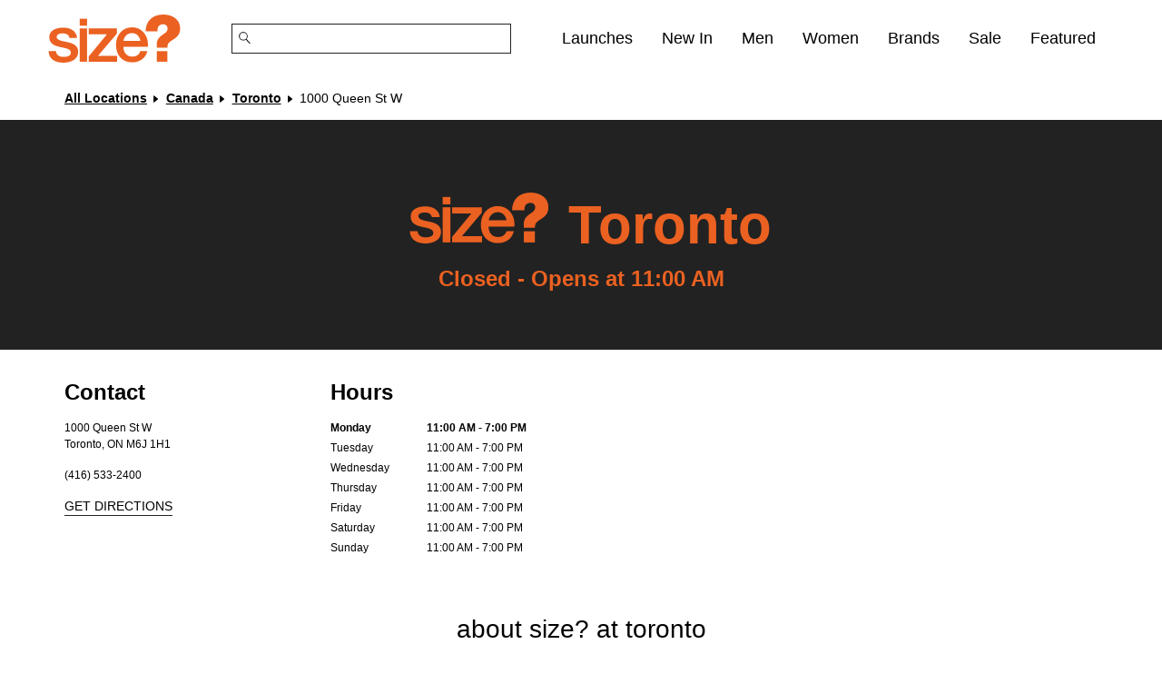

--- FILE ---
content_type: text/html; charset=utf-8
request_url: https://stores.size.co.uk/canada/toronto/1000-queen-st-w
body_size: 35123
content:
<!doctype html><html lang="en"><head><meta http-equiv="Content-Type" content="text/html; charset=utf-8"/><meta http-equiv="X-UA-Compatible" content="IE=edge"><link rel="dns-prefetch" href="//www.yext-pixel.com"><link rel="dns-prefetch" href="//a.cdnmktg.com"><link rel="dns-prefetch" href="//a.mktgcdn.com"><link rel="dns-prefetch" href="//dynl.mktgcdn.com"><link rel="dns-prefetch" href="//dynm.mktgcdn.com"><link rel="dns-prefetch" href="//www.google-analytics.com"><meta name="viewport" content="width=device-width, initial-scale=1, maximum-scale=5"><meta name="format-detection" content="telephone=no"><meta name="msapplication-square70x70logo" content="../../permanent-b0b701/assets/images/favicons/stores.size.co.uk/windows-tile-70x70.857e1fa4.png"><meta name="msapplication-square150x150logo" content="../../permanent-b0b701/assets/images/favicons/stores.size.co.uk/windows-tile-150x150.fd39d44b.png"><meta name="msapplication-square310x310logo" content="../../permanent-b0b701/assets/images/favicons/stores.size.co.uk/windows-tile-310x310.afd2c807.png"><meta name="msapplication-TileImage" content="../../permanent-b0b701/assets/images/favicons/stores.size.co.uk/windows-tile-144x144.64f3caab.png"><link rel="apple-touch-icon-precomposed" sizes="152x152" href="../../permanent-b0b701/assets/images/favicons/stores.size.co.uk/apple-touch-icon-152x152-precomposed.80e6f983.png"><link rel="apple-touch-icon-precomposed" sizes="120x120" href="../../permanent-b0b701/assets/images/favicons/stores.size.co.uk/apple-touch-icon-120x120-precomposed.7661c861.png"><link rel="apple-touch-icon-precomposed" sizes="76x76" href="../../permanent-b0b701/assets/images/favicons/stores.size.co.uk/apple-touch-icon-76x76-precomposed.e107d98e.png"><link rel="apple-touch-icon-precomposed" sizes="60x60" href="../../permanent-b0b701/assets/images/favicons/stores.size.co.uk/apple-touch-icon-60x60-precomposed.a980f9f2.png"><link rel="apple-touch-icon-precomposed" sizes="144x144" href="../../permanent-b0b701/assets/images/favicons/stores.size.co.uk/apple-touch-icon-144x144-precomposed.5af467e3.png"><link rel="apple-touch-icon-precomposed" sizes="114x114" href="../../permanent-b0b701/assets/images/favicons/stores.size.co.uk/apple-touch-icon-114x114-precomposed.e6a75d15.png"><link rel="apple-touch-icon-precomposed" sizes="72x72" href="../../permanent-b0b701/assets/images/favicons/stores.size.co.uk/apple-touch-icon-72x72-precomposed.0e5869d2.png"><link rel="apple-touch-icon" sizes="57x57" href="../../permanent-b0b701/assets/images/favicons/stores.size.co.uk/apple-touch-icon.86551cf4.png"><meta name="mobile-web-app-capable" content="yes"><link rel="icon" sizes="192x192" href="../../permanent-b0b701/assets/images/favicons/stores.size.co.uk/homescreen-192x192.c6707343.png"><link rel="shortcut icon" href="../../permanent-b0b701/assets/images/favicons/stores.size.co.uk/favicon.2967a535.ico"><link rel="icon" type="image/png" sizes="64x64" href="../../permanent-b0b701/assets/images/favicons/stores.size.co.uk/favicon.d57dc0a2.png"><meta name="description" content="Visit your local size? store in Toronto to shop the latest in trainers, clothing & accessories from a wide range of premium brands."><meta name="keywords" content=""><meta property="og:title" content="Toronto - Store Locator | size?"><meta property="og:description" content="Visit your local size? store in Toronto to shop the latest in trainers, clothing & accessories from a wide range of premium brands."><meta property="og:image" content="https://stores.size.co.uk/"><meta property="og:type" content="website"><meta property="og:url" content="https://stores.size.co.uk/canada/toronto/1000-queen-st-w"><meta name="twitter:card" content="summary"><link rel="canonical" href="https://stores.size.co.uk/canada/toronto/1000-queen-st-w" /><title>Toronto - Store Locator | size?</title><script>window.Yext = (function(Yext){Yext["BaseUrl"] = "../../"; return Yext;})(window.Yext || {});</script><script>window.Yext = (function(Yext){Yext["locale"] = "en"; return Yext;})(window.Yext || {});</script><script id="monitoring-data" type="text/data">{"isStaging":false,"siteDomain":"stores.size.co.uk","siteId":1852,"soyTemplateName":"locationEntity.layout"}</script><meta name="geo.position" content="43.644389530178756;-79.41872957630599"><meta name="geo.placename" content="Toronto,ON"><meta name="geo.region" content="Canada-ON"><style id="styles-ea7e601a-css">@font-face{font-family:Gotham;src:url(../../permanent-b0b701/assets/fonts/GothamBook.41eebc60.woff) format("woff");font-weight:400;font-style:normal}@font-face{font-family:Gotham;src:url(../../permanent-b0b701/assets/fonts/GothamBold.39b1c119.woff) format("woff");font-weight:700;font-style:normal}@font-face{font-family:montserrat;src:url(../../permanent-b0b701/assets/fonts/montserrat-regular-webfont.96aaf5e4.eot);src:url(../../permanent-b0b701/assets/fonts/montserrat-regular-webfont.96aaf5e4.eot) format("embedded-opentype"),url(../../permanent-b0b701/assets/fonts/montserrat-regular-webfont.2342ba94.woff) format("woff"),url(../../permanent-b0b701/assets/fonts/montserrat-regular-webfont.117254c2.ttf) format("truetype"),url(../../permanent-b0b701/assets/fonts/montserrat-regular-webfont.5744a8cf.svg) format("svg");font-weight:400;font-style:normal}@font-face{font-family:montserrat;src:url(../../permanent-b0b701/assets/fonts/montserrat-bold-webfont.a4432252.eot);src:url(../../permanent-b0b701/assets/fonts/montserrat-bold-webfont.a4432252.eot) format("embedded-opentype"),url(../../permanent-b0b701/assets/fonts/montserrat-bold-webfont.9bb21d33.woff) format("woff"),url(../../permanent-b0b701/assets/fonts/montserrat-bold-webfont.54ae219f.ttf) format("truetype"),url(../../permanent-b0b701/assets/fonts/montserrat-bold-webfont.75a29fa0.svg) format("svg");font-weight:700;font-style:normal}a,abbr,acronym,address,applet,article,aside,audio,b,big,blockquote,body,button,canvas,caption,center,cite,code,dd,del,details,dfn,div,dl,dt,em,embed,fieldset,figcaption,figure,footer,form,h1,h2,h3,h4,h5,h6,header,hgroup,html,i,iframe,img,input,ins,kbd,label,legend,li,mark,menu,nav,object,ol,output,p,pre,q,ruby,s,samp,section,small,span,strike,strong,sub,summary,sup,table,tbody,td,tfoot,th,thead,time,tr,tt,u,ul,var,video{border:0;border-radius:0;color:inherit;font:inherit;font-size:100%;margin:0;padding:0;vertical-align:baseline;text-decoration:none}article,aside,details,figcaption,figure,footer,header,hgroup,menu,nav,section{display:block}body{line-height:normal;font-family:Helvetica Neue,Helvetica,Arial,sans-serif;font-weight:400;display:-webkit-box;display:-ms-flexbox;display:flex;-webkit-box-orient:vertical;-webkit-box-direction:normal;-ms-flex-direction:column;flex-direction:column;width:100%;min-height:100%;-webkit-box-flex:1;-ms-flex-positive:1;flex-grow:1}ol,ul{list-style:none}blockquote,q{quotes:none}blockquote:after,blockquote:before,q:after,q:before{content:"";content:none}table{border-collapse:collapse;border-spacing:0}*,:after,:before{-webkit-box-sizing:border-box;box-sizing:border-box}*{word-wrap:break-word;overflow-wrap:break-word}html{-webkit-text-size-adjust:100%;min-height:100%;display:-webkit-box;display:-ms-flexbox;display:flex}img,svg{max-width:100%;max-height:100%}button,textarea{-webkit-appearance:none;-moz-appearance:none;appearance:none}abbr,abbr[title]{text-decoration:none;border-bottom:none}button{background:none;cursor:pointer}.xYextDebug{--settings-accent:#178acd;--settings-text:#fff;--tooltip-background:#178acd;--tooltip-text:#fff;--scope-background:rgba(0,0,0,0.45);--scope-text:#fff}.xYextDebug a:not(.no-tooltip),.xYextDebug button:not(.no-tooltip),.xYextDebug input:not(.no-tooltip){outline:.0625rem dashed #00f}.xYextDebug [data-ya-track]{outline:.0625rem solid #00f}.xYextDebug [data-ya-scope]{outline:.0625rem dashed green}.xYextDebug .Highlight{-webkit-animation-name:pulse;animation-name:pulse;-webkit-animation-duration:2s;animation-duration:2s;-webkit-animation-iteration-count:infinite;animation-iteration-count:infinite;outline:.125rem dashed #000;padding:.5rem 1rem}.xYextDebug .Tooltip{background:var(--tooltip-background);color:var(--tooltip-text);position:absolute;padding:.3125rem .625rem;border-radius:.25rem;-webkit-transition:all .3s ease-out;transition:all .3s ease-out;font-size:.75rem;z-index:99998}img[src*="www.yext-pixel.com"]{position:absolute}@-webkit-keyframes pulse{0%{background:transparent}50%{background:rgba(0,0,0,.15)}to{background:transparent}}@keyframes pulse{0%{background:transparent}50%{background:rgba(0,0,0,.15)}to{background:transparent}}.Analytics{position:fixed;height:80%;top:10%;bottom:10%;right:-15.625rem;-webkit-transition:right .3s ease-out;transition:right .3s ease-out;width:21.875rem;color:var(--settings-text);display:-webkit-box!important;display:-ms-flexbox!important;display:flex!important;z-index:99999}.Analytics.show{right:0}.Analytics-toggles{width:6.25rem;border-top-left-radius:.25rem;border-bottom-left-radius:.25rem;background:rgba(0,0,0,.75);margin:auto;display:-webkit-box;display:-ms-flexbox;display:flex;-webkit-box-orient:vertical;-webkit-box-direction:normal;-ms-flex-direction:column;flex-direction:column;border-right:.0625rem solid #fff}.Analytics-toggles--item{outline:none;text-align:center;padding:.625rem}.Analytics-toggles--item:not(:last-child){border-bottom:.0625rem solid #fff}.Analytics-toggles--item:hover{cursor:pointer}.Analytics-toggles--item.active,.Analytics-toggles--item:hover{background:var(--settings-accent)}.Analytics-toggles--item.active:first-child,.Analytics-toggles--item:hover:first-child{border-top-left-radius:.25rem}.Analytics-tabs,.Analytics-toggles--item.active:last-child,.Analytics-toggles--item:hover:last-child{border-bottom-left-radius:.25rem}.Analytics-tabs{width:15.625rem;border-top-left-radius:.25rem;background:rgba(0,0,0,.75)}.Analytics-tabs--footerToggle{min-height:2.875rem;width:100%;text-align:left;padding:.625rem 1.25rem;border-top:.0625rem solid #fff;border-bottom-left-radius:.25rem;outline:none}.Analytics-tabs--footerToggle:not(.active):hover{background:hsla(0,0%,100%,.3)}.Analytics-tabs--footerToggle:hover{cursor:pointer}.Analytics-tabs--footerToggle.active,.Analytics-tabs--title{background:var(--settings-accent)}.Analytics-tabs--title{color:var(--settings-text);padding:1.25rem;border-bottom:.0625rem solid #fff;border-top-left-radius:.25rem}.Analytics-tabs--search{outline:none;background:transparent;padding:.625rem 1.25rem;border-bottom:.0625rem solid #fff;width:100%}.Analytics-tabs--item{display:none}.Analytics-tabs--item.active{display:-webkit-box;display:-ms-flexbox;display:flex;-webkit-box-orient:vertical;-webkit-box-direction:normal;-ms-flex-direction:column;flex-direction:column;height:100%}.Analytics-list{overflow-y:scroll;-webkit-box-flex:1;-ms-flex-positive:1;flex-grow:1}.Analytics-list--item{display:-webkit-box;display:-ms-flexbox;display:flex;-ms-flex-wrap:wrap;flex-wrap:wrap;-webkit-box-pack:justify;-ms-flex-pack:justify;justify-content:space-between;-webkit-box-align:center;-ms-flex-align:center;align-items:center}.Analytics-list--item:not(:last-child),.Settings-input{border-bottom:.0625rem solid #fff}.Settings-input{display:none;outline:none;width:100%;margin-bottom:.625rem;margin-left:1.25rem;margin-right:1.25rem;background:transparent}.edit .Settings-input{display:block}.Settings-toggle{display:-webkit-box;display:-ms-flexbox;display:flex;-webkit-box-pack:justify;-ms-flex-pack:justify;justify-content:space-between;outline:none;-webkit-box-align:center;-ms-flex-align:center;align-items:center;width:100%;padding:.625rem 1.25rem}.Settings-toggle:hover{background:hsla(0,0%,100%,.3);cursor:pointer}.Settings-accent,.Settings-sbc,.Settings-stc,.Settings-tbc,.Settings-text,.Settings-ttc{height:.875rem;width:.875rem;border:.0625rem solid #fff}.Settings-tbc{background:var(--tooltip-background)}.Settings-ttc{background:var(--tooltip-text)}.Settings-accent{background:var(--settings-accent)}.Settings-text{background:var(--settings-text)}.Settings-sbc{background:var(--scope-background)}.Settings-stc{background:var(--scope-text)}.EventNameTab-button{padding:.625rem 1.25rem;text-align:left;width:100%}.EventNameTab-button--active{background:var(--settings-accent);outline:none}.EventNameTab-button:not(.EventNameTab-button--active):hover{background:hsla(0,0%,100%,.3);cursor:pointer}.Scope{position:absolute;padding:.625rem;outline:.0625rem solid var(--settings-accent);background:var(--scope-background);color:var(--scope-text);z-index:2147483647}.c-Autocomplete{color:#000;background:#f9f9f9;position:absolute}.c-Autocomplete-instructions{display:none}.c-Autocomplete-attrContainer{display:none;-webkit-box-pack:end;-ms-flex-pack:end;justify-content:flex-end}.c-Autocomplete--expanded .c-Autocomplete-attrContainer{display:-webkit-box;display:-ms-flexbox;display:flex}.c-Autocomplete-matchedSubstr{font-weight:700}.c-Autocomplete-item{display:none;padding:.625rem;text-overflow:ellipsis;overflow:hidden;white-space:nowrap}.c-Autocomplete-item:hover{background-color:#e6e6e6;border-top-color:#e6e6e6;border-bottom-color:#e6e6e6}.c-Autocomplete-item[aria-selected=true]{background-color:rgba(192,206,255,.95);border-top-color:rgba(192,206,255,.95);border-bottom-color:rgba(192,206,255,.95)}.c-Autocomplete--expanded .c-Autocomplete-item{display:block}.Breadcrumbs--ace .c-bread-crumbs{list-style:none}.Breadcrumbs--ace .c-bread-crumbs-item{display:inline-block;padding:1rem .5rem}.Breadcrumbs--ace .c-bread-crumbs-item:not(:last-child):after{content:url(../../permanent-b0b701/assets/images/angle.c0b9bb24.svg);vertical-align:-.375rem}.Breadcrumbs--ace .c-bread-crumbs-item:hover,.Breadcrumbs--ace .c-bread-crumbs-item:last-child{text-decoration:none}.Directory--ace{margin-left:auto;margin-right:auto;padding-left:1rem;padding-right:1rem;width:100%;padding-bottom:4rem}@media (min-width:48rem){.Directory--ace{width:48rem;padding-left:1rem;padding-right:1rem}}@media (min-width:62rem){.Directory--ace{width:62rem;padding-left:1rem;padding-right:1rem}}@media (min-width:75rem){.Directory--ace{width:73.125rem;padding-left:1rem;padding-right:1rem}}.Directory--ace .Directory-row{display:-webkit-box;display:-ms-flexbox;display:flex;-ms-flex-wrap:wrap;flex-wrap:wrap;margin-left:-1rem;margin-right:-1rem}.Directory--ace .Directory-title{width:100%;padding-left:1rem;padding-right:1rem;margin-top:2rem}.Directory--ace .Directory-content{margin-top:2rem}@media (max-width:47.9375rem){.Directory--ace .Directory-listTeaser{width:100%;margin-left:1rem;margin-right:1rem}.Directory--ace .Directory-listTeaser:not(:last-child){border-bottom:.0625rem solid #222;padding-bottom:2rem;margin-bottom:2rem}}@media (min-width:48rem){.Directory--ace .Directory-listTeaser{width:50%;padding-left:1rem;padding-right:1rem;padding-bottom:2rem}}@media (min-width:62rem){.Directory--ace .Directory-listTeaser{width:25%}}@media (min-width:48rem) and (max-width:61.9375rem){.Directory--ace .Directory-listLinks{-webkit-column-count:2;-moz-column-count:2;column-count:2}}@media (min-width:62rem) and (max-width:74.9375rem){.Directory--ace .Directory-listLinks{-webkit-column-count:3;-moz-column-count:3;column-count:3}}@media (min-width:75rem){.Directory--ace .Directory-listLinks{-webkit-column-count:4;-moz-column-count:4;column-count:4}}.Directory--ace .Directory-listItem{text-transform:uppercase}.Directory--ace .Directory-listLink{display:inline-block;margin-bottom:1rem}.Directory--ace .Directory-listLink:after{content:attr(data-count);margin-left:1ch}.Events--ace .Event{display:-webkit-box;display:-ms-flexbox;display:flex;-webkit-box-orient:vertical;-webkit-box-direction:normal;-ms-flex-direction:column;flex-direction:column;margin-top:2rem;color:#12131e}@media (min-width:48rem){.Events--ace .Event{-webkit-box-orient:horizontal;-webkit-box-direction:normal;-ms-flex-direction:row;flex-direction:row}.Events--ace .Event:not(:last-child){padding-bottom:2rem;border-bottom:.0625rem solid #a6b0b9}}@media (min-width:48rem){.Events--ace .Event-details,.Events--ace .Event-imageWrapper{-ms-flex-preferred-size:50%;flex-basis:50%}}@media (min-width:48rem){.Events--ace .Event-details:nth-child(4){margin-left:1rem;margin-right:1rem}}@media (min-width:62rem){.Events--ace .Event-details:nth-child(4){margin-left:2rem;margin-right:2rem}}.Events--ace .Event-imageWrapper{text-align:left;margin-right:2rem;-o-object-fit:cover;object-fit:cover}@media (max-width:47.9375rem){.Events--ace .Event-imageWrapper{margin-right:0;margin-bottom:1rem}}.Events--ace .Event-title{font-size:1.25rem;font-weight:300;line-height:1.6}@media (min-width:48rem){.Events--ace .Event-title{font-size:1.5rem;line-height:1.17}}.Events--ace .Event-date,.Events--ace .Event-time,.Events--ace .Event-type{font-size:.875rem;line-height:1.43}.Events--ace .Event-date,.Events--ace .Event-time{font-weight:700}.Events--ace .Event-title,.Events--ace .Event-type{margin-bottom:1rem}.Events--ace .Event-time{margin-bottom:.5rem}.Events--ace .Event-description{line-height:1.5;font-size:1rem}@media (min-width:48rem){.Events--ace .Event-description{margin-bottom:1rem}}.Events--ace .EventList-title{font-weight:300;text-align:center;font-size:2rem;margin-bottom:1rem;line-height:1.25}.Footer--ace .icon{height:2.75rem;width:2.75rem}.Footer--ace .Footer--ace{padding-top:1rem;padding-bottom:1rem}.Footer--ace .Footer-linksWrapper{display:-webkit-box;display:-ms-flexbox;display:flex;-webkit-box-pack:justify;-ms-flex-pack:justify;justify-content:space-between;-webkit-box-align:center;-ms-flex-align:center;align-items:center;-webkit-box-orient:vertical;-webkit-box-direction:normal;-ms-flex-direction:column;flex-direction:column;text-align:center}@media (min-width:62rem){.Footer--ace .Footer-linksWrapper{-webkit-box-orient:horizontal;-webkit-box-direction:normal;-ms-flex-direction:row;flex-direction:row;-webkit-box-align:start;-ms-flex-align:start;align-items:flex-start;text-align:left}}.Footer--ace .Footer-social{display:-webkit-box;display:-ms-flexbox;display:flex;-webkit-box-align:center;-ms-flex-align:center;align-items:center;-ms-flex-negative:0;flex-shrink:0;margin-top:1rem}@media (min-width:62rem){.Footer--ace .Footer-social{margin-top:0}}.Footer--ace .Footer-links{display:-webkit-box;display:-ms-flexbox;display:flex;-webkit-box-orient:vertical;-webkit-box-direction:normal;-ms-flex-direction:column;flex-direction:column;-ms-flex-wrap:wrap;flex-wrap:wrap;line-height:2.75rem}@media (min-width:62rem){.Footer--ace .Footer-links{-webkit-box-orient:horizontal;-webkit-box-direction:normal;-ms-flex-direction:row;flex-direction:row;-webkit-box-align:center;-ms-flex-align:center;align-items:center}}@media (min-width:62rem){.Footer--ace .Footer-link{margin-right:2rem}}.Footer--ace .Footer-link:not(:last-child){margin-bottom:.25rem}@media (min-width:62rem){.Footer--ace .Footer-link:not(:last-child){margin-bottom:0}}.Footer--ace .Footer-text{text-align:center;margin-top:1rem}@media (min-width:62rem){.Footer--ace .Footer-text{text-align:left}}.Footer--mobile .Footer--ace{padding-top:1rem;padding-bottom:1rem}.Footer--mobile .Footer-linksWrapper{-webkit-box-pack:justify;-ms-flex-pack:justify;justify-content:space-between;-webkit-box-orient:vertical;-webkit-box-direction:normal;-ms-flex-direction:column;flex-direction:column;text-align:center}.Footer--mobile .Footer-linksWrapper,.Footer--mobile .Footer-social{display:-webkit-box;display:-ms-flexbox;display:flex;-webkit-box-align:center;-ms-flex-align:center;align-items:center}.Footer--mobile .Footer-social{-ms-flex-negative:0;flex-shrink:0;margin-top:1rem}.Footer--mobile .Footer-links{display:-webkit-box;display:-ms-flexbox;display:flex;-webkit-box-orient:vertical;-webkit-box-direction:normal;-ms-flex-direction:column;flex-direction:column;-ms-flex-wrap:wrap;flex-wrap:wrap;line-height:2.75rem}.Footer--mobile .Footer-link:not(:last-child){margin-bottom:.25rem}.Footer--mobile .Footer-text{text-align:center;margin-top:1rem}.Header{-ms-flex-negative:0;flex-shrink:0}.Header,.Header-wrapper{display:-webkit-box;display:-ms-flexbox;display:flex;height:6.25rem}.Header-wrapper{width:100%;background-color:#085953;z-index:5}@media (max-width:47.9375rem){.Header-wrapper{position:relative}}.Header.is-open .Header-wrapper{position:fixed;top:0}.Header-container{height:100%;position:relative}.Header-main{display:-webkit-box;display:-ms-flexbox;display:flex;-webkit-box-pack:justify;-ms-flex-pack:justify;justify-content:space-between;-webkit-box-align:center;-ms-flex-align:center;align-items:center;height:100%}@media (min-width:48rem){.Header-main{position:relative}}@media (max-width:47.9375rem){.Header-main--left{-webkit-box-pack:start;-ms-flex-pack:start;justify-content:flex-start}}@media (max-width:47.9375rem){.Header-main--right{-webkit-box-pack:end;-ms-flex-pack:end;justify-content:flex-end}}.Header-overlay{display:none;position:fixed;top:0;right:0;bottom:0;left:0;z-index:4;opacity:0;width:100%;height:100%;background-color:#ccc;-webkit-transition:opacity .3s ease;transition:opacity .3s ease}.Header-overlay:focus{-webkit-box-shadow:inset 0 0 1.5em #085953;box-shadow:inset 0 0 1.5em #085953}.Header-overlay.is-visible{display:block}.Header.is-open .Header-overlay{opacity:1}@media (max-width:47.9375rem){.Header-content{height:0;position:absolute;top:6.25rem;left:0;right:0;width:100%;background-color:#fff;overflow:hidden;-webkit-transition:height .3s ease;transition:height .3s ease}}.Header-logoLink,.Header-logoWrapper{display:-webkit-inline-box;display:-ms-inline-flexbox;display:inline-flex}@media (max-width:47.9375rem){.Header-logoWrapper--centered{position:absolute;left:50%;-webkit-transform:translateX(-50%);transform:translateX(-50%)}}.Header-logoImage{height:3rem;width:3rem}.Header-menu{display:-webkit-box;display:-ms-flexbox;display:flex}@media (max-width:47.9375rem){.Header-menu{-webkit-box-orient:vertical;-webkit-box-direction:normal;-ms-flex-direction:column;flex-direction:column}}.Header-menuItem{display:-webkit-box;display:-ms-flexbox;display:flex}@media (max-width:47.9375rem){.Header-menuItem:not(:last-child){border-bottom:.0625rem solid #222}}@media (min-width:48rem){.Header-menuItem:not(:last-child){padding-right:2rem}}@media (max-width:47.9375rem){.Header-link{width:100%;padding:1rem}}@media (max-width:47.9375rem){.Header-toggle{display:-webkit-box;display:-ms-flexbox;display:flex}}@media (max-width:47.9375rem){.Header-toggleIcon{position:relative;top:.1875rem;height:1.5625rem;width:1.5625rem}}.Header-menuBar{display:block;position:absolute;left:0;height:.1875rem;width:100%;background:#fff;border-radius:0;opacity:1;-webkit-transform:rotate(0deg);transform:rotate(0deg);-webkit-transition:.3s ease-in-out;transition:.3s ease-in-out}.Header-menuBar:first-child{top:0}.Header-menuBar:nth-child(2),.Header-menuBar:nth-child(3){top:.5rem}.Header-menuBar:nth-child(4){top:1rem}.Header.is-open .Header-menuBar:first-child,.Header.is-open .Header-menuBar:nth-child(4){top:.5rem;width:0;left:50%}.Header.is-open .Header-menuBar:nth-child(2){-webkit-transform:rotate(45deg);transform:rotate(45deg)}.Header.is-open .Header-menuBar:nth-child(3){-webkit-transform:rotate(-45deg);transform:rotate(-45deg)}.u-header-open,.u-header-open body{position:fixed;overflow:hidden}.Locator{position:relative;-webkit-box-orient:vertical;-webkit-box-direction:normal;-ms-flex-direction:column;flex-direction:column;-webkit-box-flex:1;-ms-flex-positive:1;flex-grow:1;width:100%;height:100%}@media (min-width:62rem){.Locator{display:-webkit-box;display:-ms-flexbox;display:flex}}.Locator-title{padding:1rem}.Locator-button,.Locator-buttons{display:-webkit-box;display:-ms-flexbox;display:flex}.Locator-button{-webkit-box-pack:center;-ms-flex-pack:center;justify-content:center;-webkit-box-align:center;-ms-flex-align:center;align-items:center;min-width:2.75rem;height:2.75rem;padding:0 .5rem}.Locator-button[disabled]{background-color:#e7e7e7;cursor:default}.Locator-button:not(:last-child){margin-right:.0625rem}.Locator-button:not(:first-child){margin-left:.0625rem}.Locator-button .icon{width:1.125rem;height:1.125rem}.Locator-searchBar{display:-webkit-box;display:-ms-flexbox;display:flex;-webkit-box-flex:1;-ms-flex-positive:1;flex-grow:1}.Locator-input{padding:.75rem 1rem;border:.0625rem solid #222;height:2.75rem;width:100%}.Locator-searchTitle{padding-left:1rem;padding-right:1rem}.Locator-results,.Locator-resultsContainer{-webkit-box-orient:vertical;-webkit-box-direction:normal;-ms-flex-direction:column;flex-direction:column;-webkit-box-flex:1;-ms-flex-positive:1;flex-grow:1}.Locator-results,.Locator-resultsContainer,.Locator-searchWrapper{display:-webkit-box;display:-ms-flexbox;display:flex;-ms-flex-negative:0;flex-shrink:0}.Locator-searchWrapper{position:-webkit-sticky;position:sticky;z-index:1;padding:1rem;width:100%;top:0;background-color:#fff}.Locator-searchWrapper:after{content:"";z-index:-1;display:block;position:absolute;width:100%;height:.1875rem;bottom:-.1875rem;left:0;background:-webkit-gradient(linear,left top,left bottom,from(rgba(0,0,0,.4)),to(transparent));background:linear-gradient(180deg,rgba(0,0,0,.4),transparent)}.Locator-overlay{position:fixed;top:0;left:0;right:0;bottom:0;visibility:hidden;opacity:0;-webkit-transition:visibility .3s linear,opacity .3s linear;transition:visibility .3s linear,opacity .3s linear;z-index:2}.Locator-overlay.is-active{visibility:visible;opacity:1;-webkit-transition:visibility 0s linear,opacity .3s linear;transition:visibility 0s linear,opacity .3s linear}.Locator-resultsWrapper{display:-webkit-box;display:-ms-flexbox;display:flex;-webkit-box-orient:vertical;-webkit-box-direction:normal;-ms-flex-direction:column;flex-direction:column;-webkit-box-flex:1;-ms-flex-positive:1;flex-grow:1}.Locator-resultsSummary{padding:1rem}.Locator-content{display:-webkit-box;display:-ms-flexbox;display:flex;-webkit-box-flex:1;-ms-flex-positive:1;flex-grow:1;-webkit-box-orient:vertical;-webkit-box-direction:normal;-ms-flex-direction:column;flex-direction:column;width:100%;height:100%;position:relative;background-color:#fff}@media (min-width:62rem){.Locator-content{position:relative;bottom:0;height:auto;width:36.5rem}}.Locator-initial,.Locator-noResults{padding:1rem 1rem 80%}.Locator-filterFieldsWrapper{position:fixed;display:-webkit-box;display:-ms-flexbox;display:flex;top:0;left:0;right:0;bottom:0;visibility:hidden;opacity:0;-webkit-transition:visibility .3s,opacity .3s linear;transition:visibility .3s,opacity .3s linear;z-index:12}.Locator-filters.is-active .Locator-filterFieldsWrapper{visibility:visible;opacity:1;-webkit-transition:visibility 0s,opacity .3s linear;transition:visibility 0s,opacity .3s linear}.Locator-filterFields{width:100%}.Locator-filtersCount{margin-left:.1875rem}.Locator-form{display:-webkit-box;display:-ms-flexbox;display:flex;-webkit-box-orient:horizontal;-webkit-box-direction:normal;-ms-flex-direction:row;flex-direction:row;-webkit-box-flex:1;-ms-flex-positive:1;flex-grow:1}.Locator .c-map-with-pins,.Locator .c-map-with-pins-wrapper{height:100%;width:100%}@media (min-width:62rem){.Locator--ace{position:fixed;padding-top:6.25rem}}@media (min-width:62rem){.Locator--ace .Locator-content{overflow-y:auto}}.Locator--ace .Locator-map{display:none}@media (min-width:62rem){.Locator--ace .Locator-map{display:block;position:fixed;width:calc(100% - 36.5rem);height:calc(100vh - 6.25rem);right:0}}@media (min-width:62rem){.Locator--ace .Locator-filterFieldsWrapper{left:50%;top:50%;bottom:auto;right:auto;-webkit-transform:translate(-50%,-50%);transform:translate(-50%,-50%)}}@media (min-width:62rem){.Locator--ace .Locator-filterFields{width:25rem;min-height:15.75rem;max-height:28.75rem}}.Locator--ace .Locator-overlay{background-color:rgba(0,0,0,.4)}@media (min-width:62rem){.Locator--chaz{-webkit-box-orient:horizontal;-webkit-box-direction:normal;-ms-flex-direction:row;flex-direction:row}}.Locator--chaz .Locator-searchBar{display:-webkit-box;display:-ms-flexbox;display:flex;position:relative;-webkit-box-flex:1;-ms-flex-positive:1;flex-grow:1}.Locator--chaz .Locator-searchBar .search-button{position:absolute;right:0;border-left:none;z-index:10}.Locator--chaz .Locator-input{padding-left:1rem}.Locator--chaz .Locator-map{display:none}@media (min-width:62rem){.Locator--chaz .Locator-map{display:block;position:-webkit-sticky;position:sticky;width:34%;height:100vh;top:0}}@media (min-width:75rem){.Locator--chaz .Locator-map{width:34%;-webkit-box-flex:1;-ms-flex-positive:1;flex-grow:1}}.Locator--chaz .Locator-map.js-is-sticky,.Locator--chaz .Locator-map.js-is-stuck{height:calc(100vh - 6.25rem);width:100%}@media (min-width:62rem){.Locator--chaz .Locator-content,.Locator--chaz .Locator-searchWrapper.js-is-sticky,.Locator--chaz .Locator-searchWrapper.js-is-stuck{width:66%;max-width:59rem}}@media (min-width:62rem){.Locator--chaz .Locator-filterFieldsWrapper{left:0;top:0;bottom:0;right:auto;width:66%;max-width:59rem}}@media (min-width:62rem){.Locator--chaz .Locator-filterFields{height:100%}}.Locator--chaz .Locator-overlay{opacity:.05;background-color:grey}@media screen and (-ms-high-contrast:active),screen and (-ms-high-contrast:none){.Locator--chaz .Locator-overlay{background-color:#000;opacity:.4}}.Locator--dill{position:fixed;padding-top:4rem;z-index:1}@media (min-width:62rem){.Locator--dill{padding-top:6.25rem}}@media (max-width:61.9375rem){.Locator--dill.Locator--listShown .Locator-resultsWrapper{top:0;padding-top:3.75rem}}.Locator--dill.Locator--listShown .Locator-viewMapText{display:inline}.Locator--dill.Locator--listShown .Locator-viewListText{display:none}@media (max-width:61.9375rem){.Locator--dill.Locator--detailShown .Locator-map{position:absolute;top:0;height:33.33333%}}@media (max-width:61.9375rem){.Locator--dill.Locator--detailShown .Locator-resultsWrapper{z-index:2;top:33.33333%}}@media (min-width:62rem){.Locator--dill .Locator-content{width:100%;position:relative}}@media (max-width:61.9375rem){.Locator--dill .Locator-content{-webkit-box-orient:vertical;-webkit-box-direction:reverse;-ms-flex-direction:column-reverse;flex-direction:column-reverse}}.Locator--dill .Locator-contentWrap{background-color:transparent;max-height:100%;width:100%;position:absolute;z-index:1;display:-webkit-box;display:-ms-flexbox;display:flex;-webkit-box-orient:vertical;-webkit-box-direction:normal;-ms-flex-direction:column;flex-direction:column}@media (min-width:62rem){.Locator--dill .Locator-contentWrap{width:23.25rem;padding:1rem}}@media (max-width:61.9375rem){.Locator--dill .Locator-contentWrap{pointer-events:none;position:static;height:100%}}.Locator--dill .Locator-searchWrapper{background-color:transparent;padding:0}@media (min-width:62rem){.Locator--dill .Locator-searchWrapper{background-color:transparent}}@media (max-width:61.9375rem){.Locator--dill .Locator-searchWrapper{position:absolute;pointer-events:all;padding:1rem 0}}.Locator--dill .Locator-searchWrapper:after{content:none}.Locator--dill .Locator-searchBar{position:relative}.Locator--dill .Locator-button--filtersOpen .icon-altfilters{min-width:1.125rem}@media (max-width:61.9375rem){.Locator--dill .Locator-button--filtersOpen{display:none}}@media (min-width:62rem){.Locator--dill .Locator-buttons{position:absolute;left:21.25rem}}.Locator--dill .Locator-resultsWrapper{background-color:#fff;-webkit-box-flex:1;-ms-flex-positive:1;flex-grow:1;padding:0;overflow-y:auto}@media (min-width:62rem){.Locator--dill .Locator-resultsWrapper{margin-top:1rem}}@media (max-width:61.9375rem){.Locator--dill .Locator-resultsWrapper{-webkit-transition:top .3s ease-out;transition:top .3s ease-out;position:relative;top:100%;pointer-events:all}.Locator--dill .Locator-resultsWrapper--moving{-webkit-transition:none;transition:none}}.Locator--dill .Locator-resultsContainer{-webkit-transition:opacity .15s linear;transition:opacity .15s linear;opacity:1}.Locator--dill .Locator-resultsContainer--invisible{opacity:0}.Locator--dill .Locator-detailItems--gone,.Locator--dill .Locator-resultsListContent--gone{display:none}.Locator--dill .Locator-detail{position:relative;padding:1rem 1rem 3rem}.Locator--dill .Locator-detail--gone{display:none}.Locator--dill .Locator-detailClose{position:absolute;width:1rem;top:1rem;right:1rem}.Locator--dill .Locator-map{display:block;position:absolute;width:100%;height:100%;right:0}@media (min-width:62rem){.Locator--dill .Locator-map{position:fixed;height:calc(100vh - 6.25rem)}}@media (max-width:61.9375rem){.Locator--dill .Locator-map{-webkit-transition:height .3s ease-out;transition:height .3s ease-out}}@media (min-width:62rem){.Locator--dill .Locator-filterFieldsWrapper{left:50%;top:50%;bottom:auto;right:auto;-webkit-transform:translate(-50%,-50%);transform:translate(-50%,-50%)}}@media (min-width:62rem){.Locator--dill .Locator-filterFields{width:25rem;min-height:15.75rem;max-height:28.75rem}}.Locator--dill .Locator-mobileToggles{display:none;position:absolute;bottom:0;width:100%;z-index:2}@media (max-width:61.9375rem){.Locator--dill .Locator-mobileToggles--shown{display:-webkit-box;display:-ms-flexbox;display:flex}}.Locator--dill .Locator-mobileToggle{-webkit-box-flex:1;-ms-flex:1;flex:1;background-color:#fff;padding:1rem}.Locator--dill .Locator-viewMapText{display:none}.Locator--dill .Locator-overlay{background-color:rgba(0,0,0,.4)}.Locator--dill .search-button{position:absolute;right:0}@media (max-width:61.9375rem){.Locator--dill .gmnoprint{display:none}}.LocatorFilters{display:-webkit-box;display:-ms-flexbox;display:flex;-webkit-box-orient:vertical;-webkit-box-direction:normal;-ms-flex-direction:column;flex-direction:column;padding:1rem;background-color:#fff}.LocatorFilters-content{-webkit-box-align:start;-ms-flex-align:start;align-items:flex-start}.LocatorFilters-titleRow{-ms-flex-negative:0;flex-shrink:0;-webkit-box-pack:justify;-ms-flex-pack:justify;justify-content:space-between;font-weight:700;margin-bottom:1rem}.LocatorFilters-content,.LocatorFilters-titleRow{display:-webkit-box;display:-ms-flexbox;display:flex}.LocatorFilters-content{-webkit-box-orient:vertical;-webkit-box-direction:normal;-ms-flex-direction:column;flex-direction:column;-webkit-box-flex:1;-ms-flex-positive:1;flex-grow:1;overflow-y:auto;-webkit-overflow-scrolling:touch;padding:.0625rem}.LocatorFilters-content label{display:-webkit-box;display:-ms-flexbox;display:flex;-ms-flex-negative:0;flex-shrink:0;-webkit-box-align:center;-ms-flex-align:center;align-items:center;margin-bottom:1.25rem}.LocatorFilters-content input{margin-right:.5rem}.LocatorFilters-content select{height:2.75rem}.LocatorFilters-close{display:-webkit-box;display:-ms-flexbox;display:flex;-webkit-box-pack:center;-ms-flex-pack:center;justify-content:center;-webkit-box-align:center;-ms-flex-align:center;align-items:center;height:1.25rem;width:1.25rem;margin-left:.5rem}@media (min-width:62rem){.LocatorFilters-close:focus{outline:.0625rem dashed #000}}.LocatorFilters-close::-moz-focus-inner{outline:0;border:0}.LocatorFilters-buttons{-ms-flex-negative:0;flex-shrink:0;padding-top:.5rem}.LocatorFilters-button,.LocatorFilters-buttons{display:-webkit-box;display:-ms-flexbox;display:flex}.LocatorFilters-button{-ms-flex-preferred-size:50%;flex-basis:50%;-webkit-box-pack:center;-ms-flex-pack:center;justify-content:center;-webkit-box-align:center;-ms-flex-align:center;align-items:center;padding-top:.625rem;padding-bottom:.625rem}.LocatorFilters-button:hover[disabled],.LocatorFilters-button[disabled]{background-color:#e7e7e7;cursor:default}.LocatorFilters-button:not(:first-child){margin-left:1rem}html.cobalt{min-height:100%}html.cobalt,html.cobalt body{display:-webkit-box;display:-ms-flexbox;display:flex;-webkit-box-orient:vertical;-webkit-box-direction:normal;-ms-flex-direction:column;flex-direction:column}html.cobalt body{height:100%;-webkit-box-flex:1;-ms-flex-positive:1;flex-grow:1}html.cobalt body.is-overflowHidden{overflow-y:hidden}@media (max-width:61.9375rem){html.cobalt body.is-overflowHidden{position:fixed}}html.cobalt .Main-content{width:100%;min-height:100%;display:-webkit-box;display:-ms-flexbox;display:flex}html.cobalt .Main,html.cobalt .Main-content{-webkit-box-flex:1;-ms-flex-positive:1;flex-grow:1;-webkit-box-orient:vertical;-webkit-box-direction:normal;-ms-flex-direction:column;flex-direction:column}html.cobalt .Main{-ms-flex-wrap:wrap;flex-wrap:wrap;display:-webkit-box}@media (min-width:62rem){html.cobalt .Main{display:-webkit-box;display:-ms-flexbox;display:flex}}html.cobalt .Footer{-ms-flex-negative:0;flex-shrink:0}html.cobalt .Header{display:block;top:0;right:0;left:0;height:4rem;z-index:2}@media (min-width:48rem) and (max-width:61.9375rem){html.cobalt .Header{height:3.125rem}}@media (min-width:62rem){html.cobalt .Header{height:6.25rem}}html.cobalt .Header.is-background{z-index:1}html.cobalt .SpinnerModal{position:fixed;top:0;bottom:0;left:0;right:0}@media (min-width:48rem) and (max-width:61.9375rem){html.cobalt .SpinnerModal{top:3.125rem}}@media (min-width:62rem){html.cobalt .SpinnerModal{top:6.25rem;width:36.5rem;right:auto}}html.cobalt .custom-icon-button{-webkit-transition:-webkit-transform .5s;transition:-webkit-transform .5s;transition:transform .5s;transition:transform .5s,-webkit-transform .5s;-webkit-transform-origin:50% 100%;transform-origin:50% 100%}html.cobalt .custom-icon-button.is-selected,html.cobalt .custom-icon-button:hover{outline:none}html.cobalt .custom-icon-button.is-selected{-webkit-transform:scale(1.1);transform:scale(1.1)}html.cobalt .pac-container{top:2.5rem!important;left:0!important}@media (min-width:62rem){html.ace .Header{position:fixed}}html.ace .Main{height:100%}@media (min-width:62rem){html.chaz .SpinnerModal{top:0;max-width:59rem;width:66%;right:auto}}html.chaz .Footer,html.chaz .Header{z-index:11}html.chaz body .Footer,html.chaz body .Header,html.chaz body.is-overflowHidden .Footer,html.chaz body.is-overflowHidden .Header,html.chaz body.is-overflowHidden .Locator-map,html.chaz body .Locator-map{-webkit-transition:-webkit-filter .3s linear;transition:-webkit-filter .3s linear;transition:filter .3s linear;transition:filter .3s linear,-webkit-filter .3s linear}html.chaz body.is-overflowHidden .Footer,html.chaz body.is-overflowHidden .Header,html.chaz body.is-overflowHidden .Locator-map{-webkit-filter:blur(.4375rem);filter:blur(.4375rem)}@media (min-width:62rem){html.dill .SpinnerModal{width:23.25rem;max-width:23.25rem}}html.dill .Header{position:fixed}@media (min-width:62rem){html.dill .Main{height:100%}}.MobileCTA{display:-webkit-box;display:-ms-flexbox;display:flex}@media (min-width:48rem){.MobileCTA{display:none}}.MobileCTA--ace .MobileCTA-item{-webkit-box-flex:0;-ms-flex:0 1 auto;flex:0 1 auto;display:-webkit-box;display:-ms-flexbox;display:flex;-webkit-box-pack:center;-ms-flex-pack:center;justify-content:center;-webkit-box-align:end;-ms-flex-align:end;align-items:flex-end;padding:1rem;border:.0625rem solid #222;width:33%}.MobileCTA--ace .MobileCTA-item:not(:last-child){margin-right:.5rem}.MobileCTA--ace .MobileCTA-link{height:100%;display:-webkit-box;display:-ms-flexbox;display:flex;-webkit-box-orient:vertical;-webkit-box-direction:normal;-ms-flex-direction:column;flex-direction:column;-webkit-box-align:center;-ms-flex-align:center;align-items:center;-webkit-box-pack:end;-ms-flex-pack:end;justify-content:flex-end}.MobileCTA--ace .MobileCTA-icon{height:2.5rem;margin-bottom:.5rem}.NotificationBanner--ace{width:100%;text-align:center;padding:1rem}.NotificationBanner--ace .NotificationBanner-text{display:block}.NotificationBanner--bev{padding-top:1rem;padding-right:1rem;padding-left:1rem}.NotificationBanner--bev .NotificationBanner-title{font-weight:700;line-height:1.5rem}.NotificationBanner--bev .NotificationBanner-header{display:-webkit-box;display:-ms-flexbox;display:flex;-webkit-box-pack:justify;-ms-flex-pack:justify;justify-content:space-between;-webkit-box-align:center;-ms-flex-align:center;align-items:center;padding-bottom:1rem}.NotificationBanner--bev .NotificationBanner-heading{padding-left:.5rem}.NotificationBanner--bev .NotificationBanner-toggle{cursor:pointer}.NotificationBanner--bev .NotificationBanner-toggle.collapsed:before{content:url(../../permanent-b0b701/assets/images/add.ef6ae06a.svg)}.NotificationBanner--bev .NotificationBanner-toggle:before{content:url(../../permanent-b0b701/assets/images/remove.24a7c402.svg)}.NotificationBanner--bev .NotificationBanner-toggleButton{position:relative;top:.1875rem;height:1.5625rem;width:1.5625rem}.NotificationBanner--bev .NotificationBanner-toggleBar{background:#12131e;display:block;height:.1875rem;width:100%;position:absolute;top:.6875rem;-webkit-transform:rotate(0deg);transform:rotate(0deg);-webkit-transition:.3s ease-in-out;transition:.3s ease-in-out}.NotificationBanner--bev .NotificationBanner-body{overflow:hidden}.NotificationBanner--bev .NotificationBanner-textContainer{padding-bottom:1rem}.NotificationBanner--bev .NotificationBanner-text{text-align:left;font-size:.875rem;line-height:1.43}.NotificationBanner--bev .NotificationBanner-cta{padding-bottom:1rem;text-align:center}.NotificationBanner--bev .NotificationBanner-toggleButton.collapsed .NotificationBanner-toggleBar:nth-child(2){-webkit-transform:rotate(90deg);transform:rotate(90deg)}.Promo--ace{padding-bottom:4rem}.Promo--ace .Promo-row{display:-webkit-box;display:-ms-flexbox;display:flex;-ms-flex-wrap:wrap;flex-wrap:wrap;margin-left:-1rem;margin-right:-1rem}@media (max-width:47.9375rem){.Promo--ace .Promo-title{margin-top:2rem}}.Promo--ace .Promo-linkWrapper,.Promo--ace .Promo-text{margin-top:2rem}.Promo--ace .Promo-imgWrapper,.Promo--ace .Promo-info{width:100%;padding-left:1rem;padding-right:1rem}@media (min-width:48rem){.Promo--ace .Promo-imgWrapper,.Promo--ace .Promo-info{width:50%}}@media (min-width:48rem){.Promo--ace .Promo-imgWrapper{display:-webkit-inline-box;display:-ms-inline-flexbox;display:inline-flex;-webkit-box-pack:center;-ms-flex-pack:center;justify-content:center;-webkit-box-align:center;-ms-flex-align:center;align-items:center}}.Promo--ace .Promo-img{-ms-flex-preferred-size:100%;flex-basis:100%}@media (min-width:48rem){.Promo--ace .Promo-info{display:inline-block}}@media (min-width:48rem){.Promo--ace .Promo--rtl .Promo-row{-webkit-box-orient:horizontal;-webkit-box-direction:reverse;-ms-flex-direction:row-reverse;flex-direction:row-reverse}}.Teaser--ace .Teaser-links,.Teaser--ace .Teaser-linksRow{display:-webkit-box;display:-ms-flexbox;display:flex;-webkit-box-align:center;-ms-flex-align:center;align-items:center}.Teaser--ace .Teaser-linksRow{-ms-flex-wrap:nowrap;flex-wrap:nowrap}@media (max-width:47.9375rem){.Teaser--ace .Teaser-links,.Teaser--ace .Teaser-linksRow{-webkit-box-orient:vertical;-webkit-box-direction:normal;-ms-flex-direction:column;flex-direction:column}}.Teaser--ace .Teaser-link{display:-webkit-box;display:-ms-flexbox;display:flex}.Teaser--ace .Teaser-link:before{content:"|";padding-left:1rem;padding-right:1rem}@media (max-width:47.9375rem){.Teaser--ace .Teaser-link:before{display:none}}.Teaser--ace .Teaser-directions,.Teaser--ace .Teaser-phone{display:none}.Teaser--ace .Teaser-services{display:-webkit-box;display:-ms-flexbox;display:flex}.Teaser--ace .Teaser-servicesLabel{font-weight:700;margin-right:1ch}.Teaser--ace.Teaser--short .c-AddressRow:not(:first-child),.Teaser--ace.Teaser--short .Teaser-cta,.Teaser--ace.Teaser--short .Teaser-services{display:none}.Teaser--chaz .Teaser-titleWrapper{display:-webkit-box;display:-ms-flexbox;display:flex;-webkit-box-pack:justify;-ms-flex-pack:justify;justify-content:space-between;margin-bottom:1rem}@media (min-width:62rem){.Teaser--chaz .Teaser-content{display:-webkit-box;display:-ms-flexbox;display:flex}}@media (min-width:62rem){.Teaser--chaz .Teaser-column{-ms-flex-preferred-size:50%;flex-basis:50%}}.Teaser--chaz .Teaser-open{font-weight:700}.Teaser--chaz .Teaser-miles{margin-left:.5rem}.Teaser--chaz .Teaser-phone{padding-bottom:2rem;font-weight:700}.Teaser--chaz .Teaser-services{display:-webkit-box;display:-ms-flexbox;display:flex;margin-top:1rem}@media (min-width:62rem){.Teaser--chaz .Teaser-services{margin-top:0}}.Teaser--chaz .Teaser-servicesLabel{font-weight:700;margin-right:1ch}.Teaser--dillShort .Teaser-locationRow{display:-webkit-box;display:-ms-flexbox;display:flex;-webkit-box-align:center;-ms-flex-align:center;align-items:center;-webkit-box-pack:justify;-ms-flex-pack:justify;justify-content:space-between}.Teaser--dillShort .Teaser-address{margin-bottom:0}.Teaser--dillShort .Teaser-miles{-ms-flex-negative:0;flex-shrink:0}.Teaser--dillShort .c-AddressRow:not(:first-child){display:none}.Teaser--dillDetail .Teaser-top{padding-right:2rem}.Teaser--dillDetail .Teaser-locationRow{display:-webkit-box;display:-ms-flexbox;display:flex;-webkit-box-align:center;-ms-flex-align:center;align-items:center;-webkit-box-pack:justify;-ms-flex-pack:justify;justify-content:space-between}.Teaser--dillDetail .Teaser-address{margin-bottom:0}.Teaser--dillDetail .Teaser-cta{line-height:3rem;padding:0 1rem;width:100%;position:absolute;bottom:0;left:0;text-align:center}.c-description.show-full-description .c-description-truncated{display:none}.c-description.show-full-description .c-description-full{display:block}.c-description-full{display:none}.c-description-button--new-line{display:block}.EventList-event{margin-bottom:1rem}.Event-date,.Event-title{margin-bottom:0}.Event-description{margin-top:.625rem}.Event-description.show-full-description .c-events-section-event-details-description-truncated{display:none}.Event-description.show-full-description .c-events-section-event-details-description-full{display:block}.Event-description-full{display:none}.c-hours:after,.c-hours:before{content:" ";display:table}.c-hours:after{clear:both}.c-hours-details-row.is-today.highlight-text{font-weight:700}.c-hours-details-row.is-today.highlight-background{background-color:#d8d8d8}.c-hours-details-row-day{padding-right:1.25rem}.c-hours-details-row-intervals-instance{display:block}.c-hours-details-opentoday{display:none}.c-hours-today{display:block}.c-hours-today-details-row{display:none}.c-hours-today-details-row.is-today{display:block}.c-hours-collapse .c-hours-toggle,.c-hours-today-day-hours,.c-hours-today-day-hours-interval-separator,.c-hours-today-day-hours-intervals-instance{display:inline-block}.c-hours-collapse .c-hours-toggle:after{content:"\F0D7";font-family:FontAwesome;font-size:inherit;display:inline-block;-webkit-transform:rotateX(180deg);transform:rotateX(180deg);-webkit-transition:-webkit-transform .5s;transition:-webkit-transform .5s;transition:transform .5s;transition:transform .5s,-webkit-transform .5s;vertical-align:middle;margin-left:1ex}.c-hours-collapse .c-hours-toggle.collapsed:after{-webkit-transform:rotate(0);transform:rotate(0)}.c-hours-collapse .c-hours-today,.c-hours-collapse .c-hours-today-details-row.is-today{display:inline-block}.ObjectFit-container{display:inline-block;max-width:100%;max-height:100%;background-repeat:no-repeat;background-position:50%;overflow:hidden}.ObjectFit-image{display:block;opacity:0}.c-instagram-photo-wrapper{max-width:100%}.c-instagram-photo-info{margin-top:.375rem;margin-bottom:.75rem}.c-instagram-photo-info .fa{margin-right:.25rem}.c-instagram-photo-info-likes{margin-right:1.25rem}.c-map-with-pins{position:relative;width:100%;height:25rem}.c-map-with-pins img{max-width:none;max-height:none}.c-map-with-pins #dir-map,.c-map-with-pins .dir-map{width:100%;height:100%;line-height:normal}.c-map-with-pins #dir-map *,.c-map-with-pins .dir-map *{-webkit-box-sizing:content-box;box-sizing:content-box}.c-map-with-pins #dir-map .MicrosoftMap,.c-map-with-pins .dir-map .MicrosoftMap{margin:0;left:0;top:0;right:0;bottom:0;width:auto!important;height:auto!important}.mapbox-improve-map,.mapboxgl-ctrl-group .mapboxgl-ctrl-compass{display:none}.custom-icon{position:absolute}.custom-icon-button{background:transparent}.gm-style img{max-width:none;max-height:none}.c-Modal{display:none;position:fixed;z-index:1;padding-top:6.25rem;left:0;top:0;width:100%;height:100%;overflow:auto}.c-Modal-content{background-color:#fefefe;margin:auto;padding:1.25rem;border:.0625rem solid #888;width:80%}.c-Modal-open{display:block}.c-Modal-overlay{position:fixed;width:100%;height:100%;top:0;left:0;right:0;bottom:0;background-color:rgba(0,0,0,.5);z-index:2;cursor:pointer}.c-Modal-closeButton{float:right;font-size:1.75rem;font-weight:700}.c-reviews-form-wrapper{position:relative}.c-reviews-form-wrapper .spinner{position:absolute!important;top:50%;left:50%}.c-reviews-form-label{display:block}.c-reviews-form-text-input{display:block;width:100%;max-width:100%;border:.0625rem solid #000}.c-reviews-form-privacy-check{display:inline-block;vertical-align:top;margin:.3rem 0 0;width:2rem}.c-reviews-form-terms-policy{display:inline-block;width:calc(100% - 2rem)}.c-reviews-form-star-rating{position:relative;display:block;border:none;margin:0;font-size:0;white-space:nowrap;width:18rem;max-width:100%;height:3rem}.c-reviews-form-star-rating-stars-wrapper{display:-webkit-box;display:-ms-flexbox;display:flex;-webkit-box-orient:horizontal;-webkit-box-direction:reverse;-ms-flex-direction:row-reverse;flex-direction:row-reverse}.c-reviews-form-star-rating input{position:absolute;bottom:0;left:50%;-webkit-appearance:none;-moz-appearance:none;appearance:none}.c-reviews-form-star-rating input:checked~.c-reviews-form-star>svg{fill:#ffdf00}.c-reviews-form-star-rating svg{width:3.125rem;height:3rem;fill:#fff;stroke:#ccac00;stroke-width:3}.c-reviews-form-star{display:inline-block;height:100%;width:20%}.c-reviews-form-star:hover>svg,.c-reviews-form-star:hover~.c-reviews-form-star>svg{fill:#ffdf00}.c-ReviewsList{list-style:none;padding:0;z-index:1}.c-ReviewsSummary{display:-webkit-box;display:-ms-flexbox;display:flex}.c-ReviewsSummary-number,.c-ReviewsSummary-stars{margin-right:.9375rem}.c-ReviewStars{color:#ffda27;margin-right:.625rem}.c-ReviewStars-star{font-size:1.625rem;margin-right:.3125rem}.c-Reviews .slick-disabled{visibility:hidden}@media (max-width:47.9375rem){.c-Reviews .slick-disabled{display:none!important}}.c-Reviews .slick-disabled+.c-ReviewsControls-linkSeparator{display:none!important}.c-Reviews .c-ReviewsControls-linkSeparator{margin-right:.9375rem}.c-Review{padding-top:1.875rem;padding-bottom:1.875rem;border-top:.0625rem solid #9b9b9b}.c-Review-body{display:-webkit-box;display:-ms-flexbox;display:flex;-ms-flex-wrap:wrap;flex-wrap:wrap;width:100%}@media (max-width:47.9375rem){.c-Review-body{-webkit-box-orient:vertical;-webkit-box-direction:normal;-ms-flex-direction:column;flex-direction:column}}.c-Review-stars{letter-spacing:.3125rem}@media (max-width:47.9375rem){.c-Review-stars{-webkit-box-ordinal-group:4;-ms-flex-order:3;order:3}}@media (max-width:61.9375rem){.c-Review-date{-webkit-box-ordinal-group:3;-ms-flex-order:2;order:2}}@media (max-width:61.9375rem){.c-Review-content{-webkit-box-ordinal-group:5;-ms-flex-order:4;order:4}}.c-Review-author,.c-Review-date{width:11.25rem}@media (max-width:61.9375rem){.c-Review-author,.c-Review-date{width:100%}}.c-Review-content,.c-Review-stars{width:calc(100% - 11.25rem)}@media (max-width:61.9375rem){.c-Review-content,.c-Review-stars{width:100%}}.c-Review-comment{width:calc(100% - 11.25rem);margin-left:11.875rem;border-left:.1875rem solid #000;padding-left:1.25rem}@media (max-width:61.9375rem){.c-Review-comment{width:100%;margin-left:.625rem}}.c-ReviewsPaging{display:-webkit-box;display:-ms-flexbox;display:flex;-webkit-box-pack:justify;-ms-flex-pack:justify;justify-content:space-between;position:relative;z-index:5}@media (max-width:47.9375rem){.c-ReviewsPaging{-webkit-box-orient:vertical;-webkit-box-direction:normal;-ms-flex-direction:column;flex-direction:column}}.c-ReviewsControls-link{border:none;background-color:transparent;padding:0}.c-ReviewsControls-link:focus{outline:none}.c-ReviewsControls-link--previous{margin-right:.9375rem}.c-ReviewsControls-link--previous .fa:before{padding-right:.3125rem}.c-ReviewsControls-link--next .fa:before{padding-left:.3125rem}.SpinnerModal{position:absolute;top:0;left:0;width:100%;height:100%;background-color:#fff;opacity:0;visibility:hidden}.SpinnerModal-parent{position:relative}.SpinnerModal-image{position:absolute;left:50%;top:50%;-webkit-transform:translate(-50%);transform:translate(-50%)}.SpinnerModal--visible{visibility:visible;z-index:10;opacity:.7;-webkit-transition:visibility 0s linear .1s,opacity .7s;transition:visibility 0s linear .1s,opacity .7s}.List{list-style-type:disc;display:block;padding-left:1.25rem;margin-top:1.5em;margin-bottom:1.5em}.List-item{display:list-item}.search-input::-webkit-calendar-picker-indicator{display:none}.l-row{display:-webkit-box;display:-ms-flexbox;display:flex;margin-left:-1rem;margin-right:-1rem}@media (min-width:48rem){.l-row{margin-left:-1rem;margin-right:-1rem}}@media (min-width:62rem){.l-row{margin-left:-1rem;margin-right:-1rem}}@media (min-width:75rem){.l-row{margin-left:-1rem;margin-right:-1rem}}@media (max-width:47.9375rem){.l-row{-webkit-box-orient:vertical;-webkit-box-direction:normal;-ms-flex-direction:column;flex-direction:column}}@media (min-width:48rem){.l-row{-ms-flex-wrap:wrap;flex-wrap:wrap}}.l-row-separator{border-bottom:.0625rem solid #222}.l-row-vertical-margin-top{margin-top:2rem}.l-row-vertical-margin-top-sm{margin-top:1rem}.l-row-vertical-margin-bottom{margin-bottom:2rem}.l-row-vertical-margin-bottom-sm{margin-bottom:1rem}@media (min-width:75rem){.l-col-lg-1-up{width:8.33333%;padding-left:1rem;padding-right:1rem}}@media (min-width:75rem) and (min-width:48rem) and (max-width:61.9375rem){.l-col-lg-1-up{padding-left:1rem;padding-right:1rem}}@media (min-width:75rem) and (min-width:62rem) and (max-width:74.9375rem){.l-col-lg-1-up{padding-left:1rem;padding-right:1rem}}@media (min-width:75rem) and (min-width:75rem){.l-col-lg-1-up{padding-left:1rem;padding-right:1rem}}@media (min-width:62rem){.l-col-md-1-up{width:8.33333%;padding-left:1rem;padding-right:1rem}}@media (min-width:62rem) and (min-width:48rem) and (max-width:61.9375rem){.l-col-md-1-up{padding-left:1rem;padding-right:1rem}}@media (min-width:62rem) and (min-width:62rem) and (max-width:74.9375rem){.l-col-md-1-up{padding-left:1rem;padding-right:1rem}}@media (min-width:62rem) and (min-width:75rem){.l-col-md-1-up{padding-left:1rem;padding-right:1rem}}@media (min-width:48rem){.l-col-sm-1-up{width:8.33333%;padding-left:1rem;padding-right:1rem}}@media (min-width:48rem) and (min-width:48rem) and (max-width:61.9375rem){.l-col-sm-1-up{padding-left:1rem;padding-right:1rem}}@media (min-width:48rem) and (min-width:62rem) and (max-width:74.9375rem){.l-col-sm-1-up{padding-left:1rem;padding-right:1rem}}@media (min-width:48rem) and (min-width:75rem){.l-col-sm-1-up{padding-left:1rem;padding-right:1rem}}@media (max-width:74.9375rem){.l-col-md-1-down{width:8.33333%;padding-left:1rem;padding-right:1rem}}@media (max-width:74.9375rem) and (min-width:48rem) and (max-width:61.9375rem){.l-col-md-1-down{padding-left:1rem;padding-right:1rem}}@media (max-width:74.9375rem) and (min-width:62rem) and (max-width:74.9375rem){.l-col-md-1-down{padding-left:1rem;padding-right:1rem}}@media (max-width:74.9375rem) and (min-width:75rem){.l-col-md-1-down{padding-left:1rem;padding-right:1rem}}@media (max-width:61.9375rem){.l-col-sm-1-down{width:8.33333%;padding-left:1rem;padding-right:1rem}}@media (max-width:61.9375rem) and (min-width:48rem) and (max-width:61.9375rem){.l-col-sm-1-down{padding-left:1rem;padding-right:1rem}}@media (max-width:61.9375rem) and (min-width:62rem) and (max-width:74.9375rem){.l-col-sm-1-down{padding-left:1rem;padding-right:1rem}}@media (max-width:61.9375rem) and (min-width:75rem){.l-col-sm-1-down{padding-left:1rem;padding-right:1rem}}@media (max-width:47.9375rem){.l-col-xs-1-down{width:8.33333%;padding-left:1rem;padding-right:1rem}}@media (max-width:47.9375rem) and (min-width:48rem) and (max-width:61.9375rem){.l-col-xs-1-down{padding-left:1rem;padding-right:1rem}}@media (max-width:47.9375rem) and (min-width:62rem) and (max-width:74.9375rem){.l-col-xs-1-down{padding-left:1rem;padding-right:1rem}}@media (max-width:47.9375rem) and (min-width:75rem){.l-col-xs-1-down{padding-left:1rem;padding-right:1rem}}@media (min-width:75rem){.l-col-lg-2-up{width:16.66667%;padding-left:1rem;padding-right:1rem}}@media (min-width:75rem) and (min-width:48rem) and (max-width:61.9375rem){.l-col-lg-2-up{padding-left:1rem;padding-right:1rem}}@media (min-width:75rem) and (min-width:62rem) and (max-width:74.9375rem){.l-col-lg-2-up{padding-left:1rem;padding-right:1rem}}@media (min-width:75rem) and (min-width:75rem){.l-col-lg-2-up{padding-left:1rem;padding-right:1rem}}@media (min-width:62rem){.l-col-md-2-up{width:16.66667%;padding-left:1rem;padding-right:1rem}}@media (min-width:62rem) and (min-width:48rem) and (max-width:61.9375rem){.l-col-md-2-up{padding-left:1rem;padding-right:1rem}}@media (min-width:62rem) and (min-width:62rem) and (max-width:74.9375rem){.l-col-md-2-up{padding-left:1rem;padding-right:1rem}}@media (min-width:62rem) and (min-width:75rem){.l-col-md-2-up{padding-left:1rem;padding-right:1rem}}@media (min-width:48rem){.l-col-sm-2-up{width:16.66667%;padding-left:1rem;padding-right:1rem}}@media (min-width:48rem) and (min-width:48rem) and (max-width:61.9375rem){.l-col-sm-2-up{padding-left:1rem;padding-right:1rem}}@media (min-width:48rem) and (min-width:62rem) and (max-width:74.9375rem){.l-col-sm-2-up{padding-left:1rem;padding-right:1rem}}@media (min-width:48rem) and (min-width:75rem){.l-col-sm-2-up{padding-left:1rem;padding-right:1rem}}@media (max-width:74.9375rem){.l-col-md-2-down{width:16.66667%;padding-left:1rem;padding-right:1rem}}@media (max-width:74.9375rem) and (min-width:48rem) and (max-width:61.9375rem){.l-col-md-2-down{padding-left:1rem;padding-right:1rem}}@media (max-width:74.9375rem) and (min-width:62rem) and (max-width:74.9375rem){.l-col-md-2-down{padding-left:1rem;padding-right:1rem}}@media (max-width:74.9375rem) and (min-width:75rem){.l-col-md-2-down{padding-left:1rem;padding-right:1rem}}@media (max-width:61.9375rem){.l-col-sm-2-down{width:16.66667%;padding-left:1rem;padding-right:1rem}}@media (max-width:61.9375rem) and (min-width:48rem) and (max-width:61.9375rem){.l-col-sm-2-down{padding-left:1rem;padding-right:1rem}}@media (max-width:61.9375rem) and (min-width:62rem) and (max-width:74.9375rem){.l-col-sm-2-down{padding-left:1rem;padding-right:1rem}}@media (max-width:61.9375rem) and (min-width:75rem){.l-col-sm-2-down{padding-left:1rem;padding-right:1rem}}@media (max-width:47.9375rem){.l-col-xs-2-down{width:16.66667%;padding-left:1rem;padding-right:1rem}}@media (max-width:47.9375rem) and (min-width:48rem) and (max-width:61.9375rem){.l-col-xs-2-down{padding-left:1rem;padding-right:1rem}}@media (max-width:47.9375rem) and (min-width:62rem) and (max-width:74.9375rem){.l-col-xs-2-down{padding-left:1rem;padding-right:1rem}}@media (max-width:47.9375rem) and (min-width:75rem){.l-col-xs-2-down{padding-left:1rem;padding-right:1rem}}@media (min-width:75rem){.l-col-lg-3-up{width:25%;padding-left:1rem;padding-right:1rem}}@media (min-width:75rem) and (min-width:48rem) and (max-width:61.9375rem){.l-col-lg-3-up{padding-left:1rem;padding-right:1rem}}@media (min-width:75rem) and (min-width:62rem) and (max-width:74.9375rem){.l-col-lg-3-up{padding-left:1rem;padding-right:1rem}}@media (min-width:75rem) and (min-width:75rem){.l-col-lg-3-up{padding-left:1rem;padding-right:1rem}}@media (min-width:62rem){.l-col-md-3-up{width:25%;padding-left:1rem;padding-right:1rem}}@media (min-width:62rem) and (min-width:48rem) and (max-width:61.9375rem){.l-col-md-3-up{padding-left:1rem;padding-right:1rem}}@media (min-width:62rem) and (min-width:62rem) and (max-width:74.9375rem){.l-col-md-3-up{padding-left:1rem;padding-right:1rem}}@media (min-width:62rem) and (min-width:75rem){.l-col-md-3-up{padding-left:1rem;padding-right:1rem}}@media (min-width:48rem){.l-col-sm-3-up{width:25%;padding-left:1rem;padding-right:1rem}}@media (min-width:48rem) and (min-width:48rem) and (max-width:61.9375rem){.l-col-sm-3-up{padding-left:1rem;padding-right:1rem}}@media (min-width:48rem) and (min-width:62rem) and (max-width:74.9375rem){.l-col-sm-3-up{padding-left:1rem;padding-right:1rem}}@media (min-width:48rem) and (min-width:75rem){.l-col-sm-3-up{padding-left:1rem;padding-right:1rem}}@media (max-width:74.9375rem){.l-col-md-3-down{width:25%;padding-left:1rem;padding-right:1rem}}@media (max-width:74.9375rem) and (min-width:48rem) and (max-width:61.9375rem){.l-col-md-3-down{padding-left:1rem;padding-right:1rem}}@media (max-width:74.9375rem) and (min-width:62rem) and (max-width:74.9375rem){.l-col-md-3-down{padding-left:1rem;padding-right:1rem}}@media (max-width:74.9375rem) and (min-width:75rem){.l-col-md-3-down{padding-left:1rem;padding-right:1rem}}@media (max-width:61.9375rem){.l-col-sm-3-down{width:25%;padding-left:1rem;padding-right:1rem}}@media (max-width:61.9375rem) and (min-width:48rem) and (max-width:61.9375rem){.l-col-sm-3-down{padding-left:1rem;padding-right:1rem}}@media (max-width:61.9375rem) and (min-width:62rem) and (max-width:74.9375rem){.l-col-sm-3-down{padding-left:1rem;padding-right:1rem}}@media (max-width:61.9375rem) and (min-width:75rem){.l-col-sm-3-down{padding-left:1rem;padding-right:1rem}}@media (max-width:47.9375rem){.l-col-xs-3-down{width:25%;padding-left:1rem;padding-right:1rem}}@media (max-width:47.9375rem) and (min-width:48rem) and (max-width:61.9375rem){.l-col-xs-3-down{padding-left:1rem;padding-right:1rem}}@media (max-width:47.9375rem) and (min-width:62rem) and (max-width:74.9375rem){.l-col-xs-3-down{padding-left:1rem;padding-right:1rem}}@media (max-width:47.9375rem) and (min-width:75rem){.l-col-xs-3-down{padding-left:1rem;padding-right:1rem}}@media (min-width:75rem){.l-col-lg-4-up{width:33.33333%;padding-left:1rem;padding-right:1rem}}@media (min-width:75rem) and (min-width:48rem) and (max-width:61.9375rem){.l-col-lg-4-up{padding-left:1rem;padding-right:1rem}}@media (min-width:75rem) and (min-width:62rem) and (max-width:74.9375rem){.l-col-lg-4-up{padding-left:1rem;padding-right:1rem}}@media (min-width:75rem) and (min-width:75rem){.l-col-lg-4-up{padding-left:1rem;padding-right:1rem}}@media (min-width:62rem){.l-col-md-4-up{width:33.33333%;padding-left:1rem;padding-right:1rem}}@media (min-width:62rem) and (min-width:48rem) and (max-width:61.9375rem){.l-col-md-4-up{padding-left:1rem;padding-right:1rem}}@media (min-width:62rem) and (min-width:62rem) and (max-width:74.9375rem){.l-col-md-4-up{padding-left:1rem;padding-right:1rem}}@media (min-width:62rem) and (min-width:75rem){.l-col-md-4-up{padding-left:1rem;padding-right:1rem}}@media (min-width:48rem){.l-col-sm-4-up{width:33.33333%;padding-left:1rem;padding-right:1rem}}@media (min-width:48rem) and (min-width:48rem) and (max-width:61.9375rem){.l-col-sm-4-up{padding-left:1rem;padding-right:1rem}}@media (min-width:48rem) and (min-width:62rem) and (max-width:74.9375rem){.l-col-sm-4-up{padding-left:1rem;padding-right:1rem}}@media (min-width:48rem) and (min-width:75rem){.l-col-sm-4-up{padding-left:1rem;padding-right:1rem}}@media (max-width:74.9375rem){.l-col-md-4-down{width:33.33333%;padding-left:1rem;padding-right:1rem}}@media (max-width:74.9375rem) and (min-width:48rem) and (max-width:61.9375rem){.l-col-md-4-down{padding-left:1rem;padding-right:1rem}}@media (max-width:74.9375rem) and (min-width:62rem) and (max-width:74.9375rem){.l-col-md-4-down{padding-left:1rem;padding-right:1rem}}@media (max-width:74.9375rem) and (min-width:75rem){.l-col-md-4-down{padding-left:1rem;padding-right:1rem}}@media (max-width:61.9375rem){.l-col-sm-4-down{width:33.33333%;padding-left:1rem;padding-right:1rem}}@media (max-width:61.9375rem) and (min-width:48rem) and (max-width:61.9375rem){.l-col-sm-4-down{padding-left:1rem;padding-right:1rem}}@media (max-width:61.9375rem) and (min-width:62rem) and (max-width:74.9375rem){.l-col-sm-4-down{padding-left:1rem;padding-right:1rem}}@media (max-width:61.9375rem) and (min-width:75rem){.l-col-sm-4-down{padding-left:1rem;padding-right:1rem}}@media (max-width:47.9375rem){.l-col-xs-4-down{width:33.33333%;padding-left:1rem;padding-right:1rem}}@media (max-width:47.9375rem) and (min-width:48rem) and (max-width:61.9375rem){.l-col-xs-4-down{padding-left:1rem;padding-right:1rem}}@media (max-width:47.9375rem) and (min-width:62rem) and (max-width:74.9375rem){.l-col-xs-4-down{padding-left:1rem;padding-right:1rem}}@media (max-width:47.9375rem) and (min-width:75rem){.l-col-xs-4-down{padding-left:1rem;padding-right:1rem}}@media (min-width:75rem){.l-col-lg-5-up{width:41.66667%;padding-left:1rem;padding-right:1rem}}@media (min-width:75rem) and (min-width:48rem) and (max-width:61.9375rem){.l-col-lg-5-up{padding-left:1rem;padding-right:1rem}}@media (min-width:75rem) and (min-width:62rem) and (max-width:74.9375rem){.l-col-lg-5-up{padding-left:1rem;padding-right:1rem}}@media (min-width:75rem) and (min-width:75rem){.l-col-lg-5-up{padding-left:1rem;padding-right:1rem}}@media (min-width:62rem){.l-col-md-5-up{width:41.66667%;padding-left:1rem;padding-right:1rem}}@media (min-width:62rem) and (min-width:48rem) and (max-width:61.9375rem){.l-col-md-5-up{padding-left:1rem;padding-right:1rem}}@media (min-width:62rem) and (min-width:62rem) and (max-width:74.9375rem){.l-col-md-5-up{padding-left:1rem;padding-right:1rem}}@media (min-width:62rem) and (min-width:75rem){.l-col-md-5-up{padding-left:1rem;padding-right:1rem}}@media (min-width:48rem){.l-col-sm-5-up{width:41.66667%;padding-left:1rem;padding-right:1rem}}@media (min-width:48rem) and (min-width:48rem) and (max-width:61.9375rem){.l-col-sm-5-up{padding-left:1rem;padding-right:1rem}}@media (min-width:48rem) and (min-width:62rem) and (max-width:74.9375rem){.l-col-sm-5-up{padding-left:1rem;padding-right:1rem}}@media (min-width:48rem) and (min-width:75rem){.l-col-sm-5-up{padding-left:1rem;padding-right:1rem}}@media (max-width:74.9375rem){.l-col-md-5-down{width:41.66667%;padding-left:1rem;padding-right:1rem}}@media (max-width:74.9375rem) and (min-width:48rem) and (max-width:61.9375rem){.l-col-md-5-down{padding-left:1rem;padding-right:1rem}}@media (max-width:74.9375rem) and (min-width:62rem) and (max-width:74.9375rem){.l-col-md-5-down{padding-left:1rem;padding-right:1rem}}@media (max-width:74.9375rem) and (min-width:75rem){.l-col-md-5-down{padding-left:1rem;padding-right:1rem}}@media (max-width:61.9375rem){.l-col-sm-5-down{width:41.66667%;padding-left:1rem;padding-right:1rem}}@media (max-width:61.9375rem) and (min-width:48rem) and (max-width:61.9375rem){.l-col-sm-5-down{padding-left:1rem;padding-right:1rem}}@media (max-width:61.9375rem) and (min-width:62rem) and (max-width:74.9375rem){.l-col-sm-5-down{padding-left:1rem;padding-right:1rem}}@media (max-width:61.9375rem) and (min-width:75rem){.l-col-sm-5-down{padding-left:1rem;padding-right:1rem}}@media (max-width:47.9375rem){.l-col-xs-5-down{width:41.66667%;padding-left:1rem;padding-right:1rem}}@media (max-width:47.9375rem) and (min-width:48rem) and (max-width:61.9375rem){.l-col-xs-5-down{padding-left:1rem;padding-right:1rem}}@media (max-width:47.9375rem) and (min-width:62rem) and (max-width:74.9375rem){.l-col-xs-5-down{padding-left:1rem;padding-right:1rem}}@media (max-width:47.9375rem) and (min-width:75rem){.l-col-xs-5-down{padding-left:1rem;padding-right:1rem}}@media (min-width:75rem){.l-col-lg-6-up{width:50%;padding-left:1rem;padding-right:1rem}}@media (min-width:75rem) and (min-width:48rem) and (max-width:61.9375rem){.l-col-lg-6-up{padding-left:1rem;padding-right:1rem}}@media (min-width:75rem) and (min-width:62rem) and (max-width:74.9375rem){.l-col-lg-6-up{padding-left:1rem;padding-right:1rem}}@media (min-width:75rem) and (min-width:75rem){.l-col-lg-6-up{padding-left:1rem;padding-right:1rem}}@media (min-width:62rem){.l-col-md-6-up{width:50%;padding-left:1rem;padding-right:1rem}}@media (min-width:62rem) and (min-width:48rem) and (max-width:61.9375rem){.l-col-md-6-up{padding-left:1rem;padding-right:1rem}}@media (min-width:62rem) and (min-width:62rem) and (max-width:74.9375rem){.l-col-md-6-up{padding-left:1rem;padding-right:1rem}}@media (min-width:62rem) and (min-width:75rem){.l-col-md-6-up{padding-left:1rem;padding-right:1rem}}@media (min-width:48rem){.l-col-sm-6-up{width:50%;padding-left:1rem;padding-right:1rem}}@media (min-width:48rem) and (min-width:48rem) and (max-width:61.9375rem){.l-col-sm-6-up{padding-left:1rem;padding-right:1rem}}@media (min-width:48rem) and (min-width:62rem) and (max-width:74.9375rem){.l-col-sm-6-up{padding-left:1rem;padding-right:1rem}}@media (min-width:48rem) and (min-width:75rem){.l-col-sm-6-up{padding-left:1rem;padding-right:1rem}}@media (max-width:74.9375rem){.l-col-md-6-down{width:50%;padding-left:1rem;padding-right:1rem}}@media (max-width:74.9375rem) and (min-width:48rem) and (max-width:61.9375rem){.l-col-md-6-down{padding-left:1rem;padding-right:1rem}}@media (max-width:74.9375rem) and (min-width:62rem) and (max-width:74.9375rem){.l-col-md-6-down{padding-left:1rem;padding-right:1rem}}@media (max-width:74.9375rem) and (min-width:75rem){.l-col-md-6-down{padding-left:1rem;padding-right:1rem}}@media (max-width:61.9375rem){.l-col-sm-6-down{width:50%;padding-left:1rem;padding-right:1rem}}@media (max-width:61.9375rem) and (min-width:48rem) and (max-width:61.9375rem){.l-col-sm-6-down{padding-left:1rem;padding-right:1rem}}@media (max-width:61.9375rem) and (min-width:62rem) and (max-width:74.9375rem){.l-col-sm-6-down{padding-left:1rem;padding-right:1rem}}@media (max-width:61.9375rem) and (min-width:75rem){.l-col-sm-6-down{padding-left:1rem;padding-right:1rem}}@media (max-width:47.9375rem){.l-col-xs-6-down{width:50%;padding-left:1rem;padding-right:1rem}}@media (max-width:47.9375rem) and (min-width:48rem) and (max-width:61.9375rem){.l-col-xs-6-down{padding-left:1rem;padding-right:1rem}}@media (max-width:47.9375rem) and (min-width:62rem) and (max-width:74.9375rem){.l-col-xs-6-down{padding-left:1rem;padding-right:1rem}}@media (max-width:47.9375rem) and (min-width:75rem){.l-col-xs-6-down{padding-left:1rem;padding-right:1rem}}@media (min-width:75rem){.l-col-lg-7-up{width:58.33333%;padding-left:1rem;padding-right:1rem}}@media (min-width:75rem) and (min-width:48rem) and (max-width:61.9375rem){.l-col-lg-7-up{padding-left:1rem;padding-right:1rem}}@media (min-width:75rem) and (min-width:62rem) and (max-width:74.9375rem){.l-col-lg-7-up{padding-left:1rem;padding-right:1rem}}@media (min-width:75rem) and (min-width:75rem){.l-col-lg-7-up{padding-left:1rem;padding-right:1rem}}@media (min-width:62rem){.l-col-md-7-up{width:58.33333%;padding-left:1rem;padding-right:1rem}}@media (min-width:62rem) and (min-width:48rem) and (max-width:61.9375rem){.l-col-md-7-up{padding-left:1rem;padding-right:1rem}}@media (min-width:62rem) and (min-width:62rem) and (max-width:74.9375rem){.l-col-md-7-up{padding-left:1rem;padding-right:1rem}}@media (min-width:62rem) and (min-width:75rem){.l-col-md-7-up{padding-left:1rem;padding-right:1rem}}@media (min-width:48rem){.l-col-sm-7-up{width:58.33333%;padding-left:1rem;padding-right:1rem}}@media (min-width:48rem) and (min-width:48rem) and (max-width:61.9375rem){.l-col-sm-7-up{padding-left:1rem;padding-right:1rem}}@media (min-width:48rem) and (min-width:62rem) and (max-width:74.9375rem){.l-col-sm-7-up{padding-left:1rem;padding-right:1rem}}@media (min-width:48rem) and (min-width:75rem){.l-col-sm-7-up{padding-left:1rem;padding-right:1rem}}@media (max-width:74.9375rem){.l-col-md-7-down{width:58.33333%;padding-left:1rem;padding-right:1rem}}@media (max-width:74.9375rem) and (min-width:48rem) and (max-width:61.9375rem){.l-col-md-7-down{padding-left:1rem;padding-right:1rem}}@media (max-width:74.9375rem) and (min-width:62rem) and (max-width:74.9375rem){.l-col-md-7-down{padding-left:1rem;padding-right:1rem}}@media (max-width:74.9375rem) and (min-width:75rem){.l-col-md-7-down{padding-left:1rem;padding-right:1rem}}@media (max-width:61.9375rem){.l-col-sm-7-down{width:58.33333%;padding-left:1rem;padding-right:1rem}}@media (max-width:61.9375rem) and (min-width:48rem) and (max-width:61.9375rem){.l-col-sm-7-down{padding-left:1rem;padding-right:1rem}}@media (max-width:61.9375rem) and (min-width:62rem) and (max-width:74.9375rem){.l-col-sm-7-down{padding-left:1rem;padding-right:1rem}}@media (max-width:61.9375rem) and (min-width:75rem){.l-col-sm-7-down{padding-left:1rem;padding-right:1rem}}@media (max-width:47.9375rem){.l-col-xs-7-down{width:58.33333%;padding-left:1rem;padding-right:1rem}}@media (max-width:47.9375rem) and (min-width:48rem) and (max-width:61.9375rem){.l-col-xs-7-down{padding-left:1rem;padding-right:1rem}}@media (max-width:47.9375rem) and (min-width:62rem) and (max-width:74.9375rem){.l-col-xs-7-down{padding-left:1rem;padding-right:1rem}}@media (max-width:47.9375rem) and (min-width:75rem){.l-col-xs-7-down{padding-left:1rem;padding-right:1rem}}@media (min-width:75rem){.l-col-lg-8-up{width:66.66667%;padding-left:1rem;padding-right:1rem}}@media (min-width:75rem) and (min-width:48rem) and (max-width:61.9375rem){.l-col-lg-8-up{padding-left:1rem;padding-right:1rem}}@media (min-width:75rem) and (min-width:62rem) and (max-width:74.9375rem){.l-col-lg-8-up{padding-left:1rem;padding-right:1rem}}@media (min-width:75rem) and (min-width:75rem){.l-col-lg-8-up{padding-left:1rem;padding-right:1rem}}@media (min-width:62rem){.l-col-md-8-up{width:66.66667%;padding-left:1rem;padding-right:1rem}}@media (min-width:62rem) and (min-width:48rem) and (max-width:61.9375rem){.l-col-md-8-up{padding-left:1rem;padding-right:1rem}}@media (min-width:62rem) and (min-width:62rem) and (max-width:74.9375rem){.l-col-md-8-up{padding-left:1rem;padding-right:1rem}}@media (min-width:62rem) and (min-width:75rem){.l-col-md-8-up{padding-left:1rem;padding-right:1rem}}@media (min-width:48rem){.l-col-sm-8-up{width:66.66667%;padding-left:1rem;padding-right:1rem}}@media (min-width:48rem) and (min-width:48rem) and (max-width:61.9375rem){.l-col-sm-8-up{padding-left:1rem;padding-right:1rem}}@media (min-width:48rem) and (min-width:62rem) and (max-width:74.9375rem){.l-col-sm-8-up{padding-left:1rem;padding-right:1rem}}@media (min-width:48rem) and (min-width:75rem){.l-col-sm-8-up{padding-left:1rem;padding-right:1rem}}@media (max-width:74.9375rem){.l-col-md-8-down{width:66.66667%;padding-left:1rem;padding-right:1rem}}@media (max-width:74.9375rem) and (min-width:48rem) and (max-width:61.9375rem){.l-col-md-8-down{padding-left:1rem;padding-right:1rem}}@media (max-width:74.9375rem) and (min-width:62rem) and (max-width:74.9375rem){.l-col-md-8-down{padding-left:1rem;padding-right:1rem}}@media (max-width:74.9375rem) and (min-width:75rem){.l-col-md-8-down{padding-left:1rem;padding-right:1rem}}@media (max-width:61.9375rem){.l-col-sm-8-down{width:66.66667%;padding-left:1rem;padding-right:1rem}}@media (max-width:61.9375rem) and (min-width:48rem) and (max-width:61.9375rem){.l-col-sm-8-down{padding-left:1rem;padding-right:1rem}}@media (max-width:61.9375rem) and (min-width:62rem) and (max-width:74.9375rem){.l-col-sm-8-down{padding-left:1rem;padding-right:1rem}}@media (max-width:61.9375rem) and (min-width:75rem){.l-col-sm-8-down{padding-left:1rem;padding-right:1rem}}@media (max-width:47.9375rem){.l-col-xs-8-down{width:66.66667%;padding-left:1rem;padding-right:1rem}}@media (max-width:47.9375rem) and (min-width:48rem) and (max-width:61.9375rem){.l-col-xs-8-down{padding-left:1rem;padding-right:1rem}}@media (max-width:47.9375rem) and (min-width:62rem) and (max-width:74.9375rem){.l-col-xs-8-down{padding-left:1rem;padding-right:1rem}}@media (max-width:47.9375rem) and (min-width:75rem){.l-col-xs-8-down{padding-left:1rem;padding-right:1rem}}@media (min-width:75rem){.l-col-lg-9-up{width:75%;padding-left:1rem;padding-right:1rem}}@media (min-width:75rem) and (min-width:48rem) and (max-width:61.9375rem){.l-col-lg-9-up{padding-left:1rem;padding-right:1rem}}@media (min-width:75rem) and (min-width:62rem) and (max-width:74.9375rem){.l-col-lg-9-up{padding-left:1rem;padding-right:1rem}}@media (min-width:75rem) and (min-width:75rem){.l-col-lg-9-up{padding-left:1rem;padding-right:1rem}}@media (min-width:62rem){.l-col-md-9-up{width:75%;padding-left:1rem;padding-right:1rem}}@media (min-width:62rem) and (min-width:48rem) and (max-width:61.9375rem){.l-col-md-9-up{padding-left:1rem;padding-right:1rem}}@media (min-width:62rem) and (min-width:62rem) and (max-width:74.9375rem){.l-col-md-9-up{padding-left:1rem;padding-right:1rem}}@media (min-width:62rem) and (min-width:75rem){.l-col-md-9-up{padding-left:1rem;padding-right:1rem}}@media (min-width:48rem){.l-col-sm-9-up{width:75%;padding-left:1rem;padding-right:1rem}}@media (min-width:48rem) and (min-width:48rem) and (max-width:61.9375rem){.l-col-sm-9-up{padding-left:1rem;padding-right:1rem}}@media (min-width:48rem) and (min-width:62rem) and (max-width:74.9375rem){.l-col-sm-9-up{padding-left:1rem;padding-right:1rem}}@media (min-width:48rem) and (min-width:75rem){.l-col-sm-9-up{padding-left:1rem;padding-right:1rem}}@media (max-width:74.9375rem){.l-col-md-9-down{width:75%;padding-left:1rem;padding-right:1rem}}@media (max-width:74.9375rem) and (min-width:48rem) and (max-width:61.9375rem){.l-col-md-9-down{padding-left:1rem;padding-right:1rem}}@media (max-width:74.9375rem) and (min-width:62rem) and (max-width:74.9375rem){.l-col-md-9-down{padding-left:1rem;padding-right:1rem}}@media (max-width:74.9375rem) and (min-width:75rem){.l-col-md-9-down{padding-left:1rem;padding-right:1rem}}@media (max-width:61.9375rem){.l-col-sm-9-down{width:75%;padding-left:1rem;padding-right:1rem}}@media (max-width:61.9375rem) and (min-width:48rem) and (max-width:61.9375rem){.l-col-sm-9-down{padding-left:1rem;padding-right:1rem}}@media (max-width:61.9375rem) and (min-width:62rem) and (max-width:74.9375rem){.l-col-sm-9-down{padding-left:1rem;padding-right:1rem}}@media (max-width:61.9375rem) and (min-width:75rem){.l-col-sm-9-down{padding-left:1rem;padding-right:1rem}}@media (max-width:47.9375rem){.l-col-xs-9-down{width:75%;padding-left:1rem;padding-right:1rem}}@media (max-width:47.9375rem) and (min-width:48rem) and (max-width:61.9375rem){.l-col-xs-9-down{padding-left:1rem;padding-right:1rem}}@media (max-width:47.9375rem) and (min-width:62rem) and (max-width:74.9375rem){.l-col-xs-9-down{padding-left:1rem;padding-right:1rem}}@media (max-width:47.9375rem) and (min-width:75rem){.l-col-xs-9-down{padding-left:1rem;padding-right:1rem}}@media (min-width:75rem){.l-col-lg-10-up{width:83.33333%;padding-left:1rem;padding-right:1rem}}@media (min-width:75rem) and (min-width:48rem) and (max-width:61.9375rem){.l-col-lg-10-up{padding-left:1rem;padding-right:1rem}}@media (min-width:75rem) and (min-width:62rem) and (max-width:74.9375rem){.l-col-lg-10-up{padding-left:1rem;padding-right:1rem}}@media (min-width:75rem) and (min-width:75rem){.l-col-lg-10-up{padding-left:1rem;padding-right:1rem}}@media (min-width:62rem){.l-col-md-10-up{width:83.33333%;padding-left:1rem;padding-right:1rem}}@media (min-width:62rem) and (min-width:48rem) and (max-width:61.9375rem){.l-col-md-10-up{padding-left:1rem;padding-right:1rem}}@media (min-width:62rem) and (min-width:62rem) and (max-width:74.9375rem){.l-col-md-10-up{padding-left:1rem;padding-right:1rem}}@media (min-width:62rem) and (min-width:75rem){.l-col-md-10-up{padding-left:1rem;padding-right:1rem}}@media (min-width:48rem){.l-col-sm-10-up{width:83.33333%;padding-left:1rem;padding-right:1rem}}@media (min-width:48rem) and (min-width:48rem) and (max-width:61.9375rem){.l-col-sm-10-up{padding-left:1rem;padding-right:1rem}}@media (min-width:48rem) and (min-width:62rem) and (max-width:74.9375rem){.l-col-sm-10-up{padding-left:1rem;padding-right:1rem}}@media (min-width:48rem) and (min-width:75rem){.l-col-sm-10-up{padding-left:1rem;padding-right:1rem}}@media (max-width:74.9375rem){.l-col-md-10-down{width:83.33333%;padding-left:1rem;padding-right:1rem}}@media (max-width:74.9375rem) and (min-width:48rem) and (max-width:61.9375rem){.l-col-md-10-down{padding-left:1rem;padding-right:1rem}}@media (max-width:74.9375rem) and (min-width:62rem) and (max-width:74.9375rem){.l-col-md-10-down{padding-left:1rem;padding-right:1rem}}@media (max-width:74.9375rem) and (min-width:75rem){.l-col-md-10-down{padding-left:1rem;padding-right:1rem}}@media (max-width:61.9375rem){.l-col-sm-10-down{width:83.33333%;padding-left:1rem;padding-right:1rem}}@media (max-width:61.9375rem) and (min-width:48rem) and (max-width:61.9375rem){.l-col-sm-10-down{padding-left:1rem;padding-right:1rem}}@media (max-width:61.9375rem) and (min-width:62rem) and (max-width:74.9375rem){.l-col-sm-10-down{padding-left:1rem;padding-right:1rem}}@media (max-width:61.9375rem) and (min-width:75rem){.l-col-sm-10-down{padding-left:1rem;padding-right:1rem}}@media (max-width:47.9375rem){.l-col-xs-10-down{width:83.33333%;padding-left:1rem;padding-right:1rem}}@media (max-width:47.9375rem) and (min-width:48rem) and (max-width:61.9375rem){.l-col-xs-10-down{padding-left:1rem;padding-right:1rem}}@media (max-width:47.9375rem) and (min-width:62rem) and (max-width:74.9375rem){.l-col-xs-10-down{padding-left:1rem;padding-right:1rem}}@media (max-width:47.9375rem) and (min-width:75rem){.l-col-xs-10-down{padding-left:1rem;padding-right:1rem}}@media (min-width:75rem){.l-col-lg-11-up{width:91.66667%;padding-left:1rem;padding-right:1rem}}@media (min-width:75rem) and (min-width:48rem) and (max-width:61.9375rem){.l-col-lg-11-up{padding-left:1rem;padding-right:1rem}}@media (min-width:75rem) and (min-width:62rem) and (max-width:74.9375rem){.l-col-lg-11-up{padding-left:1rem;padding-right:1rem}}@media (min-width:75rem) and (min-width:75rem){.l-col-lg-11-up{padding-left:1rem;padding-right:1rem}}@media (min-width:62rem){.l-col-md-11-up{width:91.66667%;padding-left:1rem;padding-right:1rem}}@media (min-width:62rem) and (min-width:48rem) and (max-width:61.9375rem){.l-col-md-11-up{padding-left:1rem;padding-right:1rem}}@media (min-width:62rem) and (min-width:62rem) and (max-width:74.9375rem){.l-col-md-11-up{padding-left:1rem;padding-right:1rem}}@media (min-width:62rem) and (min-width:75rem){.l-col-md-11-up{padding-left:1rem;padding-right:1rem}}@media (min-width:48rem){.l-col-sm-11-up{width:91.66667%;padding-left:1rem;padding-right:1rem}}@media (min-width:48rem) and (min-width:48rem) and (max-width:61.9375rem){.l-col-sm-11-up{padding-left:1rem;padding-right:1rem}}@media (min-width:48rem) and (min-width:62rem) and (max-width:74.9375rem){.l-col-sm-11-up{padding-left:1rem;padding-right:1rem}}@media (min-width:48rem) and (min-width:75rem){.l-col-sm-11-up{padding-left:1rem;padding-right:1rem}}@media (max-width:74.9375rem){.l-col-md-11-down{width:91.66667%;padding-left:1rem;padding-right:1rem}}@media (max-width:74.9375rem) and (min-width:48rem) and (max-width:61.9375rem){.l-col-md-11-down{padding-left:1rem;padding-right:1rem}}@media (max-width:74.9375rem) and (min-width:62rem) and (max-width:74.9375rem){.l-col-md-11-down{padding-left:1rem;padding-right:1rem}}@media (max-width:74.9375rem) and (min-width:75rem){.l-col-md-11-down{padding-left:1rem;padding-right:1rem}}@media (max-width:61.9375rem){.l-col-sm-11-down{width:91.66667%;padding-left:1rem;padding-right:1rem}}@media (max-width:61.9375rem) and (min-width:48rem) and (max-width:61.9375rem){.l-col-sm-11-down{padding-left:1rem;padding-right:1rem}}@media (max-width:61.9375rem) and (min-width:62rem) and (max-width:74.9375rem){.l-col-sm-11-down{padding-left:1rem;padding-right:1rem}}@media (max-width:61.9375rem) and (min-width:75rem){.l-col-sm-11-down{padding-left:1rem;padding-right:1rem}}@media (max-width:47.9375rem){.l-col-xs-11-down{width:91.66667%;padding-left:1rem;padding-right:1rem}}@media (max-width:47.9375rem) and (min-width:48rem) and (max-width:61.9375rem){.l-col-xs-11-down{padding-left:1rem;padding-right:1rem}}@media (max-width:47.9375rem) and (min-width:62rem) and (max-width:74.9375rem){.l-col-xs-11-down{padding-left:1rem;padding-right:1rem}}@media (max-width:47.9375rem) and (min-width:75rem){.l-col-xs-11-down{padding-left:1rem;padding-right:1rem}}@media (min-width:75rem){.l-col-lg-12-up{width:100%;padding-left:1rem;padding-right:1rem}}@media (min-width:75rem) and (min-width:48rem) and (max-width:61.9375rem){.l-col-lg-12-up{padding-left:1rem;padding-right:1rem}}@media (min-width:75rem) and (min-width:62rem) and (max-width:74.9375rem){.l-col-lg-12-up{padding-left:1rem;padding-right:1rem}}@media (min-width:75rem) and (min-width:75rem){.l-col-lg-12-up{padding-left:1rem;padding-right:1rem}}@media (min-width:62rem){.l-col-md-12-up{width:100%;padding-left:1rem;padding-right:1rem}}@media (min-width:62rem) and (min-width:48rem) and (max-width:61.9375rem){.l-col-md-12-up{padding-left:1rem;padding-right:1rem}}@media (min-width:62rem) and (min-width:62rem) and (max-width:74.9375rem){.l-col-md-12-up{padding-left:1rem;padding-right:1rem}}@media (min-width:62rem) and (min-width:75rem){.l-col-md-12-up{padding-left:1rem;padding-right:1rem}}@media (min-width:48rem){.l-col-sm-12-up{width:100%;padding-left:1rem;padding-right:1rem}}@media (min-width:48rem) and (min-width:48rem) and (max-width:61.9375rem){.l-col-sm-12-up{padding-left:1rem;padding-right:1rem}}@media (min-width:48rem) and (min-width:62rem) and (max-width:74.9375rem){.l-col-sm-12-up{padding-left:1rem;padding-right:1rem}}@media (min-width:48rem) and (min-width:75rem){.l-col-sm-12-up{padding-left:1rem;padding-right:1rem}}@media (max-width:74.9375rem){.l-col-md-12-down{width:100%;padding-left:1rem;padding-right:1rem}}@media (max-width:74.9375rem) and (min-width:48rem) and (max-width:61.9375rem){.l-col-md-12-down{padding-left:1rem;padding-right:1rem}}@media (max-width:74.9375rem) and (min-width:62rem) and (max-width:74.9375rem){.l-col-md-12-down{padding-left:1rem;padding-right:1rem}}@media (max-width:74.9375rem) and (min-width:75rem){.l-col-md-12-down{padding-left:1rem;padding-right:1rem}}@media (max-width:61.9375rem){.l-col-sm-12-down{width:100%;padding-left:1rem;padding-right:1rem}}@media (max-width:61.9375rem) and (min-width:48rem) and (max-width:61.9375rem){.l-col-sm-12-down{padding-left:1rem;padding-right:1rem}}@media (max-width:61.9375rem) and (min-width:62rem) and (max-width:74.9375rem){.l-col-sm-12-down{padding-left:1rem;padding-right:1rem}}@media (max-width:61.9375rem) and (min-width:75rem){.l-col-sm-12-down{padding-left:1rem;padding-right:1rem}}@media (max-width:47.9375rem){.l-col-xs-12-down{width:100%;padding-left:1rem;padding-right:1rem}}@media (max-width:47.9375rem) and (min-width:48rem) and (max-width:61.9375rem){.l-col-xs-12-down{padding-left:1rem;padding-right:1rem}}@media (max-width:47.9375rem) and (min-width:62rem) and (max-width:74.9375rem){.l-col-xs-12-down{padding-left:1rem;padding-right:1rem}}@media (max-width:47.9375rem) and (min-width:75rem){.l-col-xs-12-down{padding-left:1rem;padding-right:1rem}}@media (min-width:75rem){.l-col-lg-1{width:8.33333%;padding-left:1rem;padding-right:1rem}}@media (min-width:75rem) and (min-width:48rem) and (max-width:61.9375rem){.l-col-lg-1{padding-left:1rem;padding-right:1rem}}@media (min-width:75rem) and (min-width:62rem) and (max-width:74.9375rem){.l-col-lg-1{padding-left:1rem;padding-right:1rem}}@media (min-width:75rem) and (min-width:75rem){.l-col-lg-1{padding-left:1rem;padding-right:1rem}}@media (min-width:62rem) and (max-width:74.9375rem){.l-col-md-1{width:8.33333%;padding-left:1rem;padding-right:1rem}}@media (min-width:62rem) and (max-width:74.9375rem) and (min-width:48rem) and (max-width:61.9375rem){.l-col-md-1{padding-left:1rem;padding-right:1rem}}@media (min-width:62rem) and (max-width:74.9375rem) and (min-width:62rem) and (max-width:74.9375rem){.l-col-md-1{padding-left:1rem;padding-right:1rem}}@media (min-width:62rem) and (max-width:74.9375rem) and (min-width:75rem){.l-col-md-1{padding-left:1rem;padding-right:1rem}}@media (min-width:48rem) and (max-width:61.9375rem){.l-col-sm-1{width:8.33333%;padding-left:1rem;padding-right:1rem}}@media (min-width:48rem) and (max-width:61.9375rem) and (min-width:48rem) and (max-width:61.9375rem){.l-col-sm-1{padding-left:1rem;padding-right:1rem}}@media (min-width:48rem) and (max-width:61.9375rem) and (min-width:62rem) and (max-width:74.9375rem){.l-col-sm-1{padding-left:1rem;padding-right:1rem}}@media (min-width:48rem) and (max-width:61.9375rem) and (min-width:75rem){.l-col-sm-1{padding-left:1rem;padding-right:1rem}}@media (max-width:47.9375rem){.l-col-xs-1{width:8.33333%;padding-left:1rem;padding-right:1rem}}@media (max-width:47.9375rem) and (min-width:48rem) and (max-width:61.9375rem){.l-col-xs-1{padding-left:1rem;padding-right:1rem}}@media (max-width:47.9375rem) and (min-width:62rem) and (max-width:74.9375rem){.l-col-xs-1{padding-left:1rem;padding-right:1rem}}@media (max-width:47.9375rem) and (min-width:75rem){.l-col-xs-1{padding-left:1rem;padding-right:1rem}}@media (min-width:75rem){.l-col-lg-2{width:16.66667%;padding-left:1rem;padding-right:1rem}}@media (min-width:75rem) and (min-width:48rem) and (max-width:61.9375rem){.l-col-lg-2{padding-left:1rem;padding-right:1rem}}@media (min-width:75rem) and (min-width:62rem) and (max-width:74.9375rem){.l-col-lg-2{padding-left:1rem;padding-right:1rem}}@media (min-width:75rem) and (min-width:75rem){.l-col-lg-2{padding-left:1rem;padding-right:1rem}}@media (min-width:62rem) and (max-width:74.9375rem){.l-col-md-2{width:16.66667%;padding-left:1rem;padding-right:1rem}}@media (min-width:62rem) and (max-width:74.9375rem) and (min-width:48rem) and (max-width:61.9375rem){.l-col-md-2{padding-left:1rem;padding-right:1rem}}@media (min-width:62rem) and (max-width:74.9375rem) and (min-width:62rem) and (max-width:74.9375rem){.l-col-md-2{padding-left:1rem;padding-right:1rem}}@media (min-width:62rem) and (max-width:74.9375rem) and (min-width:75rem){.l-col-md-2{padding-left:1rem;padding-right:1rem}}@media (min-width:48rem) and (max-width:61.9375rem){.l-col-sm-2{width:16.66667%;padding-left:1rem;padding-right:1rem}}@media (min-width:48rem) and (max-width:61.9375rem) and (min-width:48rem) and (max-width:61.9375rem){.l-col-sm-2{padding-left:1rem;padding-right:1rem}}@media (min-width:48rem) and (max-width:61.9375rem) and (min-width:62rem) and (max-width:74.9375rem){.l-col-sm-2{padding-left:1rem;padding-right:1rem}}@media (min-width:48rem) and (max-width:61.9375rem) and (min-width:75rem){.l-col-sm-2{padding-left:1rem;padding-right:1rem}}@media (max-width:47.9375rem){.l-col-xs-2{width:16.66667%;padding-left:1rem;padding-right:1rem}}@media (max-width:47.9375rem) and (min-width:48rem) and (max-width:61.9375rem){.l-col-xs-2{padding-left:1rem;padding-right:1rem}}@media (max-width:47.9375rem) and (min-width:62rem) and (max-width:74.9375rem){.l-col-xs-2{padding-left:1rem;padding-right:1rem}}@media (max-width:47.9375rem) and (min-width:75rem){.l-col-xs-2{padding-left:1rem;padding-right:1rem}}@media (min-width:75rem){.l-col-lg-3{width:25%;padding-left:1rem;padding-right:1rem}}@media (min-width:75rem) and (min-width:48rem) and (max-width:61.9375rem){.l-col-lg-3{padding-left:1rem;padding-right:1rem}}@media (min-width:75rem) and (min-width:62rem) and (max-width:74.9375rem){.l-col-lg-3{padding-left:1rem;padding-right:1rem}}@media (min-width:75rem) and (min-width:75rem){.l-col-lg-3{padding-left:1rem;padding-right:1rem}}@media (min-width:62rem) and (max-width:74.9375rem){.l-col-md-3{width:25%;padding-left:1rem;padding-right:1rem}}@media (min-width:62rem) and (max-width:74.9375rem) and (min-width:48rem) and (max-width:61.9375rem){.l-col-md-3{padding-left:1rem;padding-right:1rem}}@media (min-width:62rem) and (max-width:74.9375rem) and (min-width:62rem) and (max-width:74.9375rem){.l-col-md-3{padding-left:1rem;padding-right:1rem}}@media (min-width:62rem) and (max-width:74.9375rem) and (min-width:75rem){.l-col-md-3{padding-left:1rem;padding-right:1rem}}@media (min-width:48rem) and (max-width:61.9375rem){.l-col-sm-3{width:25%;padding-left:1rem;padding-right:1rem}}@media (min-width:48rem) and (max-width:61.9375rem) and (min-width:48rem) and (max-width:61.9375rem){.l-col-sm-3{padding-left:1rem;padding-right:1rem}}@media (min-width:48rem) and (max-width:61.9375rem) and (min-width:62rem) and (max-width:74.9375rem){.l-col-sm-3{padding-left:1rem;padding-right:1rem}}@media (min-width:48rem) and (max-width:61.9375rem) and (min-width:75rem){.l-col-sm-3{padding-left:1rem;padding-right:1rem}}@media (max-width:47.9375rem){.l-col-xs-3{width:25%;padding-left:1rem;padding-right:1rem}}@media (max-width:47.9375rem) and (min-width:48rem) and (max-width:61.9375rem){.l-col-xs-3{padding-left:1rem;padding-right:1rem}}@media (max-width:47.9375rem) and (min-width:62rem) and (max-width:74.9375rem){.l-col-xs-3{padding-left:1rem;padding-right:1rem}}@media (max-width:47.9375rem) and (min-width:75rem){.l-col-xs-3{padding-left:1rem;padding-right:1rem}}@media (min-width:75rem){.l-col-lg-4{width:33.33333%;padding-left:1rem;padding-right:1rem}}@media (min-width:75rem) and (min-width:48rem) and (max-width:61.9375rem){.l-col-lg-4{padding-left:1rem;padding-right:1rem}}@media (min-width:75rem) and (min-width:62rem) and (max-width:74.9375rem){.l-col-lg-4{padding-left:1rem;padding-right:1rem}}@media (min-width:75rem) and (min-width:75rem){.l-col-lg-4{padding-left:1rem;padding-right:1rem}}@media (min-width:62rem) and (max-width:74.9375rem){.l-col-md-4{width:33.33333%;padding-left:1rem;padding-right:1rem}}@media (min-width:62rem) and (max-width:74.9375rem) and (min-width:48rem) and (max-width:61.9375rem){.l-col-md-4{padding-left:1rem;padding-right:1rem}}@media (min-width:62rem) and (max-width:74.9375rem) and (min-width:62rem) and (max-width:74.9375rem){.l-col-md-4{padding-left:1rem;padding-right:1rem}}@media (min-width:62rem) and (max-width:74.9375rem) and (min-width:75rem){.l-col-md-4{padding-left:1rem;padding-right:1rem}}@media (min-width:48rem) and (max-width:61.9375rem){.l-col-sm-4{width:33.33333%;padding-left:1rem;padding-right:1rem}}@media (min-width:48rem) and (max-width:61.9375rem) and (min-width:48rem) and (max-width:61.9375rem){.l-col-sm-4{padding-left:1rem;padding-right:1rem}}@media (min-width:48rem) and (max-width:61.9375rem) and (min-width:62rem) and (max-width:74.9375rem){.l-col-sm-4{padding-left:1rem;padding-right:1rem}}@media (min-width:48rem) and (max-width:61.9375rem) and (min-width:75rem){.l-col-sm-4{padding-left:1rem;padding-right:1rem}}@media (max-width:47.9375rem){.l-col-xs-4{width:33.33333%;padding-left:1rem;padding-right:1rem}}@media (max-width:47.9375rem) and (min-width:48rem) and (max-width:61.9375rem){.l-col-xs-4{padding-left:1rem;padding-right:1rem}}@media (max-width:47.9375rem) and (min-width:62rem) and (max-width:74.9375rem){.l-col-xs-4{padding-left:1rem;padding-right:1rem}}@media (max-width:47.9375rem) and (min-width:75rem){.l-col-xs-4{padding-left:1rem;padding-right:1rem}}@media (min-width:75rem){.l-col-lg-5{width:41.66667%;padding-left:1rem;padding-right:1rem}}@media (min-width:75rem) and (min-width:48rem) and (max-width:61.9375rem){.l-col-lg-5{padding-left:1rem;padding-right:1rem}}@media (min-width:75rem) and (min-width:62rem) and (max-width:74.9375rem){.l-col-lg-5{padding-left:1rem;padding-right:1rem}}@media (min-width:75rem) and (min-width:75rem){.l-col-lg-5{padding-left:1rem;padding-right:1rem}}@media (min-width:62rem) and (max-width:74.9375rem){.l-col-md-5{width:41.66667%;padding-left:1rem;padding-right:1rem}}@media (min-width:62rem) and (max-width:74.9375rem) and (min-width:48rem) and (max-width:61.9375rem){.l-col-md-5{padding-left:1rem;padding-right:1rem}}@media (min-width:62rem) and (max-width:74.9375rem) and (min-width:62rem) and (max-width:74.9375rem){.l-col-md-5{padding-left:1rem;padding-right:1rem}}@media (min-width:62rem) and (max-width:74.9375rem) and (min-width:75rem){.l-col-md-5{padding-left:1rem;padding-right:1rem}}@media (min-width:48rem) and (max-width:61.9375rem){.l-col-sm-5{width:41.66667%;padding-left:1rem;padding-right:1rem}}@media (min-width:48rem) and (max-width:61.9375rem) and (min-width:48rem) and (max-width:61.9375rem){.l-col-sm-5{padding-left:1rem;padding-right:1rem}}@media (min-width:48rem) and (max-width:61.9375rem) and (min-width:62rem) and (max-width:74.9375rem){.l-col-sm-5{padding-left:1rem;padding-right:1rem}}@media (min-width:48rem) and (max-width:61.9375rem) and (min-width:75rem){.l-col-sm-5{padding-left:1rem;padding-right:1rem}}@media (max-width:47.9375rem){.l-col-xs-5{width:41.66667%;padding-left:1rem;padding-right:1rem}}@media (max-width:47.9375rem) and (min-width:48rem) and (max-width:61.9375rem){.l-col-xs-5{padding-left:1rem;padding-right:1rem}}@media (max-width:47.9375rem) and (min-width:62rem) and (max-width:74.9375rem){.l-col-xs-5{padding-left:1rem;padding-right:1rem}}@media (max-width:47.9375rem) and (min-width:75rem){.l-col-xs-5{padding-left:1rem;padding-right:1rem}}@media (min-width:75rem){.l-col-lg-6{width:50%;padding-left:1rem;padding-right:1rem}}@media (min-width:75rem) and (min-width:48rem) and (max-width:61.9375rem){.l-col-lg-6{padding-left:1rem;padding-right:1rem}}@media (min-width:75rem) and (min-width:62rem) and (max-width:74.9375rem){.l-col-lg-6{padding-left:1rem;padding-right:1rem}}@media (min-width:75rem) and (min-width:75rem){.l-col-lg-6{padding-left:1rem;padding-right:1rem}}@media (min-width:62rem) and (max-width:74.9375rem){.l-col-md-6{width:50%;padding-left:1rem;padding-right:1rem}}@media (min-width:62rem) and (max-width:74.9375rem) and (min-width:48rem) and (max-width:61.9375rem){.l-col-md-6{padding-left:1rem;padding-right:1rem}}@media (min-width:62rem) and (max-width:74.9375rem) and (min-width:62rem) and (max-width:74.9375rem){.l-col-md-6{padding-left:1rem;padding-right:1rem}}@media (min-width:62rem) and (max-width:74.9375rem) and (min-width:75rem){.l-col-md-6{padding-left:1rem;padding-right:1rem}}@media (min-width:48rem) and (max-width:61.9375rem){.l-col-sm-6{width:50%;padding-left:1rem;padding-right:1rem}}@media (min-width:48rem) and (max-width:61.9375rem) and (min-width:48rem) and (max-width:61.9375rem){.l-col-sm-6{padding-left:1rem;padding-right:1rem}}@media (min-width:48rem) and (max-width:61.9375rem) and (min-width:62rem) and (max-width:74.9375rem){.l-col-sm-6{padding-left:1rem;padding-right:1rem}}@media (min-width:48rem) and (max-width:61.9375rem) and (min-width:75rem){.l-col-sm-6{padding-left:1rem;padding-right:1rem}}@media (max-width:47.9375rem){.l-col-xs-6{width:50%;padding-left:1rem;padding-right:1rem}}@media (max-width:47.9375rem) and (min-width:48rem) and (max-width:61.9375rem){.l-col-xs-6{padding-left:1rem;padding-right:1rem}}@media (max-width:47.9375rem) and (min-width:62rem) and (max-width:74.9375rem){.l-col-xs-6{padding-left:1rem;padding-right:1rem}}@media (max-width:47.9375rem) and (min-width:75rem){.l-col-xs-6{padding-left:1rem;padding-right:1rem}}@media (min-width:75rem){.l-col-lg-7{width:58.33333%;padding-left:1rem;padding-right:1rem}}@media (min-width:75rem) and (min-width:48rem) and (max-width:61.9375rem){.l-col-lg-7{padding-left:1rem;padding-right:1rem}}@media (min-width:75rem) and (min-width:62rem) and (max-width:74.9375rem){.l-col-lg-7{padding-left:1rem;padding-right:1rem}}@media (min-width:75rem) and (min-width:75rem){.l-col-lg-7{padding-left:1rem;padding-right:1rem}}@media (min-width:62rem) and (max-width:74.9375rem){.l-col-md-7{width:58.33333%;padding-left:1rem;padding-right:1rem}}@media (min-width:62rem) and (max-width:74.9375rem) and (min-width:48rem) and (max-width:61.9375rem){.l-col-md-7{padding-left:1rem;padding-right:1rem}}@media (min-width:62rem) and (max-width:74.9375rem) and (min-width:62rem) and (max-width:74.9375rem){.l-col-md-7{padding-left:1rem;padding-right:1rem}}@media (min-width:62rem) and (max-width:74.9375rem) and (min-width:75rem){.l-col-md-7{padding-left:1rem;padding-right:1rem}}@media (min-width:48rem) and (max-width:61.9375rem){.l-col-sm-7{width:58.33333%;padding-left:1rem;padding-right:1rem}}@media (min-width:48rem) and (max-width:61.9375rem) and (min-width:48rem) and (max-width:61.9375rem){.l-col-sm-7{padding-left:1rem;padding-right:1rem}}@media (min-width:48rem) and (max-width:61.9375rem) and (min-width:62rem) and (max-width:74.9375rem){.l-col-sm-7{padding-left:1rem;padding-right:1rem}}@media (min-width:48rem) and (max-width:61.9375rem) and (min-width:75rem){.l-col-sm-7{padding-left:1rem;padding-right:1rem}}@media (max-width:47.9375rem){.l-col-xs-7{width:58.33333%;padding-left:1rem;padding-right:1rem}}@media (max-width:47.9375rem) and (min-width:48rem) and (max-width:61.9375rem){.l-col-xs-7{padding-left:1rem;padding-right:1rem}}@media (max-width:47.9375rem) and (min-width:62rem) and (max-width:74.9375rem){.l-col-xs-7{padding-left:1rem;padding-right:1rem}}@media (max-width:47.9375rem) and (min-width:75rem){.l-col-xs-7{padding-left:1rem;padding-right:1rem}}@media (min-width:75rem){.l-col-lg-8{width:66.66667%;padding-left:1rem;padding-right:1rem}}@media (min-width:75rem) and (min-width:48rem) and (max-width:61.9375rem){.l-col-lg-8{padding-left:1rem;padding-right:1rem}}@media (min-width:75rem) and (min-width:62rem) and (max-width:74.9375rem){.l-col-lg-8{padding-left:1rem;padding-right:1rem}}@media (min-width:75rem) and (min-width:75rem){.l-col-lg-8{padding-left:1rem;padding-right:1rem}}@media (min-width:62rem) and (max-width:74.9375rem){.l-col-md-8{width:66.66667%;padding-left:1rem;padding-right:1rem}}@media (min-width:62rem) and (max-width:74.9375rem) and (min-width:48rem) and (max-width:61.9375rem){.l-col-md-8{padding-left:1rem;padding-right:1rem}}@media (min-width:62rem) and (max-width:74.9375rem) and (min-width:62rem) and (max-width:74.9375rem){.l-col-md-8{padding-left:1rem;padding-right:1rem}}@media (min-width:62rem) and (max-width:74.9375rem) and (min-width:75rem){.l-col-md-8{padding-left:1rem;padding-right:1rem}}@media (min-width:48rem) and (max-width:61.9375rem){.l-col-sm-8{width:66.66667%;padding-left:1rem;padding-right:1rem}}@media (min-width:48rem) and (max-width:61.9375rem) and (min-width:48rem) and (max-width:61.9375rem){.l-col-sm-8{padding-left:1rem;padding-right:1rem}}@media (min-width:48rem) and (max-width:61.9375rem) and (min-width:62rem) and (max-width:74.9375rem){.l-col-sm-8{padding-left:1rem;padding-right:1rem}}@media (min-width:48rem) and (max-width:61.9375rem) and (min-width:75rem){.l-col-sm-8{padding-left:1rem;padding-right:1rem}}@media (max-width:47.9375rem){.l-col-xs-8{width:66.66667%;padding-left:1rem;padding-right:1rem}}@media (max-width:47.9375rem) and (min-width:48rem) and (max-width:61.9375rem){.l-col-xs-8{padding-left:1rem;padding-right:1rem}}@media (max-width:47.9375rem) and (min-width:62rem) and (max-width:74.9375rem){.l-col-xs-8{padding-left:1rem;padding-right:1rem}}@media (max-width:47.9375rem) and (min-width:75rem){.l-col-xs-8{padding-left:1rem;padding-right:1rem}}@media (min-width:75rem){.l-col-lg-9{width:75%;padding-left:1rem;padding-right:1rem}}@media (min-width:75rem) and (min-width:48rem) and (max-width:61.9375rem){.l-col-lg-9{padding-left:1rem;padding-right:1rem}}@media (min-width:75rem) and (min-width:62rem) and (max-width:74.9375rem){.l-col-lg-9{padding-left:1rem;padding-right:1rem}}@media (min-width:75rem) and (min-width:75rem){.l-col-lg-9{padding-left:1rem;padding-right:1rem}}@media (min-width:62rem) and (max-width:74.9375rem){.l-col-md-9{width:75%;padding-left:1rem;padding-right:1rem}}@media (min-width:62rem) and (max-width:74.9375rem) and (min-width:48rem) and (max-width:61.9375rem){.l-col-md-9{padding-left:1rem;padding-right:1rem}}@media (min-width:62rem) and (max-width:74.9375rem) and (min-width:62rem) and (max-width:74.9375rem){.l-col-md-9{padding-left:1rem;padding-right:1rem}}@media (min-width:62rem) and (max-width:74.9375rem) and (min-width:75rem){.l-col-md-9{padding-left:1rem;padding-right:1rem}}@media (min-width:48rem) and (max-width:61.9375rem){.l-col-sm-9{width:75%;padding-left:1rem;padding-right:1rem}}@media (min-width:48rem) and (max-width:61.9375rem) and (min-width:48rem) and (max-width:61.9375rem){.l-col-sm-9{padding-left:1rem;padding-right:1rem}}@media (min-width:48rem) and (max-width:61.9375rem) and (min-width:62rem) and (max-width:74.9375rem){.l-col-sm-9{padding-left:1rem;padding-right:1rem}}@media (min-width:48rem) and (max-width:61.9375rem) and (min-width:75rem){.l-col-sm-9{padding-left:1rem;padding-right:1rem}}@media (max-width:47.9375rem){.l-col-xs-9{width:75%;padding-left:1rem;padding-right:1rem}}@media (max-width:47.9375rem) and (min-width:48rem) and (max-width:61.9375rem){.l-col-xs-9{padding-left:1rem;padding-right:1rem}}@media (max-width:47.9375rem) and (min-width:62rem) and (max-width:74.9375rem){.l-col-xs-9{padding-left:1rem;padding-right:1rem}}@media (max-width:47.9375rem) and (min-width:75rem){.l-col-xs-9{padding-left:1rem;padding-right:1rem}}@media (min-width:75rem){.l-col-lg-10{width:83.33333%;padding-left:1rem;padding-right:1rem}}@media (min-width:75rem) and (min-width:48rem) and (max-width:61.9375rem){.l-col-lg-10{padding-left:1rem;padding-right:1rem}}@media (min-width:75rem) and (min-width:62rem) and (max-width:74.9375rem){.l-col-lg-10{padding-left:1rem;padding-right:1rem}}@media (min-width:75rem) and (min-width:75rem){.l-col-lg-10{padding-left:1rem;padding-right:1rem}}@media (min-width:62rem) and (max-width:74.9375rem){.l-col-md-10{width:83.33333%;padding-left:1rem;padding-right:1rem}}@media (min-width:62rem) and (max-width:74.9375rem) and (min-width:48rem) and (max-width:61.9375rem){.l-col-md-10{padding-left:1rem;padding-right:1rem}}@media (min-width:62rem) and (max-width:74.9375rem) and (min-width:62rem) and (max-width:74.9375rem){.l-col-md-10{padding-left:1rem;padding-right:1rem}}@media (min-width:62rem) and (max-width:74.9375rem) and (min-width:75rem){.l-col-md-10{padding-left:1rem;padding-right:1rem}}@media (min-width:48rem) and (max-width:61.9375rem){.l-col-sm-10{width:83.33333%;padding-left:1rem;padding-right:1rem}}@media (min-width:48rem) and (max-width:61.9375rem) and (min-width:48rem) and (max-width:61.9375rem){.l-col-sm-10{padding-left:1rem;padding-right:1rem}}@media (min-width:48rem) and (max-width:61.9375rem) and (min-width:62rem) and (max-width:74.9375rem){.l-col-sm-10{padding-left:1rem;padding-right:1rem}}@media (min-width:48rem) and (max-width:61.9375rem) and (min-width:75rem){.l-col-sm-10{padding-left:1rem;padding-right:1rem}}@media (max-width:47.9375rem){.l-col-xs-10{width:83.33333%;padding-left:1rem;padding-right:1rem}}@media (max-width:47.9375rem) and (min-width:48rem) and (max-width:61.9375rem){.l-col-xs-10{padding-left:1rem;padding-right:1rem}}@media (max-width:47.9375rem) and (min-width:62rem) and (max-width:74.9375rem){.l-col-xs-10{padding-left:1rem;padding-right:1rem}}@media (max-width:47.9375rem) and (min-width:75rem){.l-col-xs-10{padding-left:1rem;padding-right:1rem}}@media (min-width:75rem){.l-col-lg-11{width:91.66667%;padding-left:1rem;padding-right:1rem}}@media (min-width:75rem) and (min-width:48rem) and (max-width:61.9375rem){.l-col-lg-11{padding-left:1rem;padding-right:1rem}}@media (min-width:75rem) and (min-width:62rem) and (max-width:74.9375rem){.l-col-lg-11{padding-left:1rem;padding-right:1rem}}@media (min-width:75rem) and (min-width:75rem){.l-col-lg-11{padding-left:1rem;padding-right:1rem}}@media (min-width:62rem) and (max-width:74.9375rem){.l-col-md-11{width:91.66667%;padding-left:1rem;padding-right:1rem}}@media (min-width:62rem) and (max-width:74.9375rem) and (min-width:48rem) and (max-width:61.9375rem){.l-col-md-11{padding-left:1rem;padding-right:1rem}}@media (min-width:62rem) and (max-width:74.9375rem) and (min-width:62rem) and (max-width:74.9375rem){.l-col-md-11{padding-left:1rem;padding-right:1rem}}@media (min-width:62rem) and (max-width:74.9375rem) and (min-width:75rem){.l-col-md-11{padding-left:1rem;padding-right:1rem}}@media (min-width:48rem) and (max-width:61.9375rem){.l-col-sm-11{width:91.66667%;padding-left:1rem;padding-right:1rem}}@media (min-width:48rem) and (max-width:61.9375rem) and (min-width:48rem) and (max-width:61.9375rem){.l-col-sm-11{padding-left:1rem;padding-right:1rem}}@media (min-width:48rem) and (max-width:61.9375rem) and (min-width:62rem) and (max-width:74.9375rem){.l-col-sm-11{padding-left:1rem;padding-right:1rem}}@media (min-width:48rem) and (max-width:61.9375rem) and (min-width:75rem){.l-col-sm-11{padding-left:1rem;padding-right:1rem}}@media (max-width:47.9375rem){.l-col-xs-11{width:91.66667%;padding-left:1rem;padding-right:1rem}}@media (max-width:47.9375rem) and (min-width:48rem) and (max-width:61.9375rem){.l-col-xs-11{padding-left:1rem;padding-right:1rem}}@media (max-width:47.9375rem) and (min-width:62rem) and (max-width:74.9375rem){.l-col-xs-11{padding-left:1rem;padding-right:1rem}}@media (max-width:47.9375rem) and (min-width:75rem){.l-col-xs-11{padding-left:1rem;padding-right:1rem}}@media (min-width:75rem){.l-col-lg-12{width:100%;padding-left:1rem;padding-right:1rem}}@media (min-width:75rem) and (min-width:48rem) and (max-width:61.9375rem){.l-col-lg-12{padding-left:1rem;padding-right:1rem}}@media (min-width:75rem) and (min-width:62rem) and (max-width:74.9375rem){.l-col-lg-12{padding-left:1rem;padding-right:1rem}}@media (min-width:75rem) and (min-width:75rem){.l-col-lg-12{padding-left:1rem;padding-right:1rem}}@media (min-width:62rem) and (max-width:74.9375rem){.l-col-md-12{width:100%;padding-left:1rem;padding-right:1rem}}@media (min-width:62rem) and (max-width:74.9375rem) and (min-width:48rem) and (max-width:61.9375rem){.l-col-md-12{padding-left:1rem;padding-right:1rem}}@media (min-width:62rem) and (max-width:74.9375rem) and (min-width:62rem) and (max-width:74.9375rem){.l-col-md-12{padding-left:1rem;padding-right:1rem}}@media (min-width:62rem) and (max-width:74.9375rem) and (min-width:75rem){.l-col-md-12{padding-left:1rem;padding-right:1rem}}@media (min-width:48rem) and (max-width:61.9375rem){.l-col-sm-12{width:100%;padding-left:1rem;padding-right:1rem}}@media (min-width:48rem) and (max-width:61.9375rem) and (min-width:48rem) and (max-width:61.9375rem){.l-col-sm-12{padding-left:1rem;padding-right:1rem}}@media (min-width:48rem) and (max-width:61.9375rem) and (min-width:62rem) and (max-width:74.9375rem){.l-col-sm-12{padding-left:1rem;padding-right:1rem}}@media (min-width:48rem) and (max-width:61.9375rem) and (min-width:75rem){.l-col-sm-12{padding-left:1rem;padding-right:1rem}}@media (max-width:47.9375rem){.l-col-xs-12{width:100%;padding-left:1rem;padding-right:1rem}}@media (max-width:47.9375rem) and (min-width:48rem) and (max-width:61.9375rem){.l-col-xs-12{padding-left:1rem;padding-right:1rem}}@media (max-width:47.9375rem) and (min-width:62rem) and (max-width:74.9375rem){.l-col-xs-12{padding-left:1rem;padding-right:1rem}}@media (max-width:47.9375rem) and (min-width:75rem){.l-col-xs-12{padding-left:1rem;padding-right:1rem}}@media (min-width:48rem){.l-Split--sm{margin-left:-1rem;margin-right:-1rem;display:-webkit-box;display:-ms-flexbox;display:flex}.l-Split--sm>*{padding-left:1rem;padding-right:1rem}.l-Split--sm.l-Split--half>.l-Split-one{width:50%}.l-Split--sm.l-Split--half>.l-Split-two{width:100%}.l-Split--sm.l-Split--thirds>.l-Split-one{width:33.33333%}.l-Split--sm.l-Split--thirds>.l-Split-two{width:66.66667%}.l-Split--sm.l-Split--thirds>.l-Split-three{width:100%}.l-Split--sm.l-Split--fourths>.l-Split-one{width:25%}.l-Split--sm.l-Split--fourths>.l-Split-two{width:50%}.l-Split--sm.l-Split--fourths>.l-Split-three{width:75%}.l-Split--sm.l-Split--fourths>.l-Split-four{width:100%}}@media (min-width:62rem){.l-Split--md{margin-left:-1rem;margin-right:-1rem;display:-webkit-box;display:-ms-flexbox;display:flex}.l-Split--md>*{padding-left:1rem;padding-right:1rem}.l-Split--md.l-Split--half>.l-Split-one{width:50%}.l-Split--md.l-Split--half>.l-Split-two{width:100%}.l-Split--md.l-Split--thirds>.l-Split-one{width:33.33333%}.l-Split--md.l-Split--thirds>.l-Split-two{width:66.66667%}.l-Split--md.l-Split--thirds>.l-Split-three{width:100%}.l-Split--md.l-Split--fourths>.l-Split-one{width:25%}.l-Split--md.l-Split--fourths>.l-Split-two{width:50%}.l-Split--md.l-Split--fourths>.l-Split-three{width:75%}.l-Split--md.l-Split--fourths>.l-Split-four{width:100%}}@media (min-width:75rem){.l-Split--lg{margin-left:-1rem;margin-right:-1rem;display:-webkit-box;display:-ms-flexbox;display:flex}.l-Split--lg>*{padding-left:1rem;padding-right:1rem}.l-Split--lg.l-Split--half>.l-Split-one{width:50%}.l-Split--lg.l-Split--half>.l-Split-two{width:100%}.l-Split--lg.l-Split--thirds>.l-Split-one{width:33.33333%}.l-Split--lg.l-Split--thirds>.l-Split-two{width:66.66667%}.l-Split--lg.l-Split--thirds>.l-Split-three{width:100%}.l-Split--lg.l-Split--fourths>.l-Split-one{width:25%}.l-Split--lg.l-Split--fourths>.l-Split-two{width:50%}.l-Split--lg.l-Split--fourths>.l-Split-three{width:75%}.l-Split--lg.l-Split--fourths>.l-Split-four{width:100%}}.l-centeredColumn{display:-webkit-box;display:-ms-flexbox;display:flex;-webkit-box-orient:vertical;-webkit-box-direction:normal;-ms-flex-direction:column;flex-direction:column;-webkit-box-align:center;-ms-flex-align:center;align-items:center}.l-container{margin-left:auto;margin-right:auto;padding-left:1rem;padding-right:1rem;width:100%}@media (min-width:48rem){.l-container{width:48rem;padding-left:1rem;padding-right:1rem}}@media (min-width:62rem){.l-container{width:62rem;padding-left:1rem;padding-right:1rem}}@media (min-width:75rem){.l-container{width:73.125rem;padding-left:1rem;padding-right:1rem}}@media (min-width:48rem){.l-visible-only-xs{display:none}}@media (max-width:47.9375rem){.l-hidden-xs{display:none}}@media (min-width:48rem) and (max-width:61.9375rem){.l-hidden-sm{display:none}}@media (min-width:62rem) and (max-width:74.9375rem){.l-hidden-md{display:none}}@media (min-width:75rem){.l-hidden-lg{display:none}}.VectorMap{width:100%;height:43.75rem;margin-top:-4rem;margin-bottom:-4rem}.VectorMap .jvectormap-container{height:100%;width:100%}.VectorMap path{fill:green;stroke:#000;stroke-width:1}.VectorMap-link path{fill:#f0f}.VectorMap-link:hover path{fill:#00f;stroke:red}.VectorMap-link:focus{outline:none}.VectorMap-link:focus path{fill:orange;stroke:#ff0}.speech-button{fill:#000;color:#000}.speech-button.active{fill:red;color:red}.c-address-country-name,.coordinates{display:none}.c-bios-item-image{width:100%;height:auto}.c-brands{margin:.625rem 0}.c-brands-title{margin-bottom:.625rem}.c-brands-table{width:100%}.c-brands-table-cell{vertical-align:top}.c-brands-table-cell:last-child .c-brands-entry{margin-right:0}.c-brands-entry{margin-right:.9375rem}.c-bread-crumbs{list-style:none;margin:0;padding:0}.c-bread-crumbs-list{padding-left:0;margin-bottom:0;margin-top:0}.c-bread-crumbs-item{display:inline-block}.c-bread-crumbs-item:not(:first-child):before{content:"/";padding-left:1ex;padding-right:1ex}.c-enhanced-gallery-list-item-list{margin-left:-1rem;margin-right:-1rem}.c-enhanced-gallery-list-item-list:after,.c-enhanced-gallery-list-item-list:before{content:" ";display:table}.c-enhanced-gallery-list-item-list:after{clear:both}.c-enhanced-gallery-list-item-wrapper{position:relative;min-height:.0625rem;padding-left:1rem;padding-right:1rem}@media (min-width:62rem){.c-enhanced-gallery-list-item-wrapper{float:left;width:25%}}.c-enhanced-gallery-list-item-name{margin-bottom:.4375rem}.c-enhanced-gallery-list-item-image{width:100%;height:auto;margin-bottom:.4375rem}.c-enhanced-gallery-list-item-youtube-embed{width:100%;height:18.75rem}.c-enhanced-gallery-list-item-youtube-thumbnail-wrapper-outer{text-align:center}.c-enhanced-gallery-list-item-youtube-thumbnail-wrapper-inner{display:inline-block;position:relative}.c-enhanced-gallery-list-item-youtube-thumbnail-play-table{height:100%;width:100%}.c-enhanced-gallery-list-item-youtube-thumbnail-play-table-wrapper{position:absolute;top:0;left:0;width:100%;height:100%}.c-enhanced-gallery-list-item-youtube-thumbnail-play-button{display:inline;width:3.125rem;height:2.375rem;background-image:url(../../permanent-b0b701/assets/images/youtube-play-button.b01d215e.png)}@media (max-width:47.9375rem){.Phone-display--withLink{display:none}}@media (min-width:48rem){.Phone-linkWrapper{display:none}}.search{display:-webkit-box;display:-ms-flexbox;display:flex;-ms-flex-wrap:wrap;flex-wrap:wrap;position:relative}.search-label{position:absolute;-webkit-box-align:center;-ms-flex-align:center;align-items:center;top:calc((100% - 1rem)/2);left:.875em;line-height:0}.search-input{-webkit-box-flex:1;-ms-flex:1;flex:1;border-top-right-radius:0;border-bottom-right-radius:0;padding-left:1em;padding-top:.85em;padding-bottom:.85em}.search-button{border-top-left-radius:0;border-bottom-left-radius:0;padding-left:1em;padding-right:1em}.c-social-links{list-style-type:none;margin:0;padding:0}.c-social-links-item,.icon{display:inline-block}.icon{width:1em;height:1em}.Heading--lead{font-size:1.75rem;line-height:1.14;font-weight:700}@media (min-width:48rem){.Heading--lead{font-size:3.75rem;line-height:1.2}}.Heading--head{font-size:1.3125rem;line-height:1.19;font-weight:400}@media (min-width:48rem){.Heading--head{font-size:1.75rem;line-height:1.21}}.Heading--minor{font-size:1.125rem;line-height:1.22;font-weight:700}@media (min-width:48rem){.Heading--minor{font-size:1.5rem;line-height:1.21}}.Heading--sub{font-size:1.125rem;line-height:1.22;font-weight:700}.Heading--locator{font-size:1rem;line-height:1.38;font-family:montserrat}@media (min-width:48rem){.Heading--locator{font-size:1.875rem;line-height:1.2}}.Link--primary{text-decoration:underline;font-size:.875rem;line-height:1.29;font-family:Helvetica Neue,Helvetica,Arial,sans-serif;font-weight:400}.Link--primary:hover{text-decoration:none}.Link--primary:active{text-decoration:underline}.Link--wide{border-bottom:.0625rem solid #222;padding-bottom:.125rem;font-size:.875rem;line-height:1.29;font-family:Helvetica Neue,Helvetica,Arial,sans-serif;font-weight:400}.Link--wide:active,.Link--wide:hover{border-bottom:none;padding-bottom:.1875rem}.Link--wideWhite{border-bottom:.0625rem solid #fff;padding-bottom:.125rem;font-size:.875rem;line-height:1.29;font-family:Helvetica Neue,Helvetica,Arial,sans-serif;font-weight:400}.Link--wideWhite:active,.Link--wideWhite:hover{border-bottom:none;padding-bottom:.1875rem}.Link--header{text-decoration:underline;font-size:1.125rem;line-height:1.11;font-family:Helvetica Neue,Helvetica,Arial,sans-serif;font-weight:400}.Link--header:hover{text-decoration:none}.Link--header:active{text-decoration:underline}.Link--footer{text-decoration:none;font-size:.75rem;line-height:1.25;font-family:Helvetica Neue,Helvetica,Arial,sans-serif;font-weight:700}.Link--footer:hover{text-decoration:underline}.Link--footer:active{text-decoration:none}.Link--breadcrumb{text-decoration:underline;font-size:.875rem;line-height:1.14;font-family:Helvetica Neue,Helvetica,Arial,sans-serif;font-weight:700}.Link--breadcrumb:hover{text-decoration:none}.Link--body,.Link--breadcrumb:active{text-decoration:underline}.Link--body{font-size:.75rem;line-height:1.33;font-family:Helvetica Neue,Helvetica,Arial,sans-serif;font-weight:700}.Link--body:hover{text-decoration:none}.Link--body:active,.Link--teaser{text-decoration:underline}.Link--teaser{font-size:.75rem;line-height:1.5;font-family:Helvetica Neue,Helvetica,Arial,sans-serif;font-weight:700}.Link--teaser:hover{text-decoration:none}.Link--buy,.Link--teaser:active{text-decoration:underline}.Link--buy{font-size:.75rem;line-height:1.5;font-family:Helvetica Neue,Helvetica,Arial,sans-serif;font-weight:700}.Link--buy:hover{text-decoration:none}.Link--buy:active,.Link--directory{text-decoration:underline}.Link--directory{font-size:.875rem;line-height:1.14;font-family:Helvetica Neue,Helvetica,Arial,sans-serif;font-weight:400}.Link--directory:hover{text-decoration:none}.Link--directory:active{text-decoration:underline}.Button--black{font-size:.75rem;line-height:1.17;padding:.9375rem .96875rem;border:.0625rem solid #222;display:block;color:#fff;background-color:#222}.Button--black:active,.Button--black:hover,.Button--white{color:#222;background-color:#fff}.Button--white{font-size:.75rem;line-height:1.17;padding:.9375rem .96875rem;border:.0625rem solid #f2f2f2;display:block}.Button--white:active,.Button--white:hover{color:#fff;border:.0625rem solid #222;background-color:#222}.Text{font-size:.75rem;line-height:1.5;font-weight:400}.Text--large{font-size:1rem;line-height:1.63;font-weight:400}.Text--bold{font-weight:700}.Text--breadcrumb{line-height:1.14}.Text--breadcrumb,.Text--price{font-size:.875rem;font-weight:400}.Text--price{line-height:1.29}.Text--footer{font-size:.75rem;line-height:1.33}.Teaser--ace.Teaser--directory,.Teaser--ace.Teaser--locator,.Teaser--ace.Teaser--nearby{background-color:#222;height:100%}.Teaser--ace.Teaser--directory .Teaser-title,.Teaser--ace.Teaser--locator .Teaser-title,.Teaser--ace.Teaser--nearby .Teaser-title{font-size:1.125rem;line-height:1.22;font-weight:700;text-decoration:none}.Teaser--ace.Teaser--directory .Teaser-title:hover,.Teaser--ace.Teaser--locator .Teaser-title:hover,.Teaser--ace.Teaser--nearby .Teaser-title:hover{text-decoration:underline}.Teaser--ace.Teaser--directory .Teaser-title:active,.Teaser--ace.Teaser--locator .Teaser-title:active,.Teaser--ace.Teaser--nearby .Teaser-title:active{text-decoration:none}.Teaser--ace.Teaser--directory .Teaser-container,.Teaser--ace.Teaser--locator .Teaser-container,.Teaser--ace.Teaser--nearby .Teaser-container{padding:1.5rem 1.5rem 1.3125rem;height:100%;display:-webkit-box;display:-ms-flexbox;display:flex;-webkit-box-orient:vertical;-webkit-box-direction:normal;-ms-flex-direction:column;flex-direction:column;-webkit-box-pack:justify;-ms-flex-pack:justify;justify-content:space-between}.Teaser--ace.Teaser--directory .Teaser-link,.Teaser--ace.Teaser--locator .Teaser-link,.Teaser--ace.Teaser--nearby .Teaser-link{text-transform:uppercase;color:#fff}.Teaser--ace.Teaser--directory .Teaser-link:before,.Teaser--ace.Teaser--locator .Teaser-link:before,.Teaser--ace.Teaser--nearby .Teaser-link:before{content:none}.Teaser--ace.Teaser--directory .Teaser-open,.Teaser--ace.Teaser--locator .Teaser-open,.Teaser--ace.Teaser--nearby .Teaser-open{font-weight:700;margin-top:.5rem}.Teaser--ace.Teaser--directory .Teaser-address,.Teaser--ace.Teaser--directory .Teaser-phone,.Teaser--ace.Teaser--locator .Teaser-address,.Teaser--ace.Teaser--locator .Teaser-phone,.Teaser--ace.Teaser--nearby .Teaser-address,.Teaser--ace.Teaser--nearby .Teaser-phone{margin-top:.5rem}@media (max-width:61.9375rem){.Teaser--ace.Teaser--directory .Teaser-phone,.Teaser--ace.Teaser--locator .Teaser-phone,.Teaser--ace.Teaser--nearby .Teaser-phone{text-decoration:underline;font-size:.75rem;line-height:1.5;font-family:Helvetica Neue,Helvetica,Arial,sans-serif;font-weight:700}.Teaser--ace.Teaser--directory .Teaser-phone:hover,.Teaser--ace.Teaser--locator .Teaser-phone:hover,.Teaser--ace.Teaser--nearby .Teaser-phone:hover{text-decoration:none}.Teaser--ace.Teaser--directory .Teaser-phone:active,.Teaser--ace.Teaser--locator .Teaser-phone:active,.Teaser--ace.Teaser--nearby .Teaser-phone:active{text-decoration:underline}}.Teaser--ace.Teaser--directory .Teaser-cta,.Teaser--ace.Teaser--directory .Teaser-miles,.Teaser--ace.Teaser--locator .Teaser-cta,.Teaser--ace.Teaser--locator .Teaser-miles,.Teaser--ace.Teaser--nearby .Teaser-cta,.Teaser--ace.Teaser--nearby .Teaser-miles{display:none}.Teaser--ace.Teaser--directory .Teaser-linksRow,.Teaser--ace.Teaser--locator .Teaser-linksRow,.Teaser--ace.Teaser--nearby .Teaser-linksRow{margin-top:1.375rem;-webkit-box-pack:center;-ms-flex-pack:center;justify-content:center;width:-webkit-min-content;width:-moz-min-content;width:min-content}.Teaser--ace.Teaser--directory .Teaser-links,.Teaser--ace.Teaser--locator .Teaser-links,.Teaser--ace.Teaser--nearby .Teaser-links{white-space:nowrap}.Teaser--ace.Teaser--directory .Teaser-link,.Teaser--ace.Teaser--locator .Teaser-link,.Teaser--ace.Teaser--nearby .Teaser-link{border-bottom:.0625rem solid #fff;padding-bottom:.125rem;font-size:.875rem;line-height:1.29;font-family:Helvetica Neue,Helvetica,Arial,sans-serif;font-weight:400}.Teaser--ace.Teaser--directory .Teaser-link:active,.Teaser--ace.Teaser--directory .Teaser-link:hover,.Teaser--ace.Teaser--locator .Teaser-link:active,.Teaser--ace.Teaser--locator .Teaser-link:hover,.Teaser--ace.Teaser--nearby .Teaser-link:active,.Teaser--ace.Teaser--nearby .Teaser-link:hover{border-bottom:none;padding-bottom:.1875rem}.Teaser--ace.Teaser--directory .Teaser-directions,.Teaser--ace.Teaser--directory .Teaser-phone,.Teaser--ace.Teaser--locator .Teaser-directions,.Teaser--ace.Teaser--locator .Teaser-phone,.Teaser--ace.Teaser--nearby .Teaser-directions,.Teaser--ace.Teaser--nearby .Teaser-phone{display:block}.Teaser--ace.Teaser--directory .Teaser-address,.Teaser--ace.Teaser--directory .Teaser-links,.Teaser--ace.Teaser--directory .Teaser-open,.Teaser--ace.Teaser--directory .Teaser-phone,.Teaser--ace.Teaser--directory .Teaser-title,.Teaser--ace.Teaser--locator .Teaser-address,.Teaser--ace.Teaser--locator .Teaser-links,.Teaser--ace.Teaser--locator .Teaser-open,.Teaser--ace.Teaser--locator .Teaser-phone,.Teaser--ace.Teaser--locator .Teaser-title,.Teaser--ace.Teaser--nearby .Teaser-address,.Teaser--ace.Teaser--nearby .Teaser-links,.Teaser--ace.Teaser--nearby .Teaser-open,.Teaser--ace.Teaser--nearby .Teaser-phone,.Teaser--ace.Teaser--nearby .Teaser-title{color:#fff}.Teaser--ace.Teaser--directory .Teaser-linksRow,.Teaser--ace.Teaser--nearby .Teaser-linksRow{margin-top:.5rem;margin-left:auto;margin-right:auto}.Teaser--ace.Teaser--locator{background-color:#fff;height:100%}.Teaser--ace.Teaser--locator .Teaser-miles{display:block;position:absolute;right:1.5rem}.Teaser--ace.Teaser--locator .Teaser-directions{margin-right:1rem}.Teaser--ace.Teaser--locator .Teaser-cta{display:block}.Teaser--ace.Teaser--locator .Teaser-container{position:relative}@media (max-width:74.9375rem){.Teaser--ace.Teaser--locator .Teaser-container{padding:1rem 1.5rem .8125rem}}.Teaser--ace.Teaser--locator .Teaser-linksRow{margin-top:.5rem;-webkit-box-pack:start;-ms-flex-pack:start;justify-content:flex-start}.Teaser--ace.Teaser--locator .Teaser-links,.Teaser--ace.Teaser--locator .Teaser-linksRow{-webkit-box-orient:horizontal;-webkit-box-direction:normal;-ms-flex-direction:row;flex-direction:row}.Teaser--ace.Teaser--locator .Teaser-links{display:-webkit-box;display:-ms-flexbox;display:flex}.Teaser--ace.Teaser--locator .Teaser-link{border-bottom:.0625rem solid #222;padding-bottom:.125rem;font-size:.875rem;line-height:1.29;font-family:Helvetica Neue,Helvetica,Arial,sans-serif;font-weight:400}.Teaser--ace.Teaser--locator .Teaser-link:active,.Teaser--ace.Teaser--locator .Teaser-link:hover{border-bottom:none;padding-bottom:.1875rem}.Teaser--ace.Teaser--locator .Teaser-address,.Teaser--ace.Teaser--locator .Teaser-cta,.Teaser--ace.Teaser--locator .Teaser-directions,.Teaser--ace.Teaser--locator .Teaser-links,.Teaser--ace.Teaser--locator .Teaser-open,.Teaser--ace.Teaser--locator .Teaser-phone,.Teaser--ace.Teaser--locator .Teaser-title{color:#222}.ResultList-item{border-bottom:.0625rem solid #222;padding:1rem}.ResultList-item:first-child{border-top:.0625rem solid #222}@media (min-width:62rem){.ResultList-item.is-hovered,.ResultList-item:hover{background-color:#f7f7f7}}@media (min-width:62rem){.ResultList-item.is-selected{background-color:#b7b7b7}}@media (min-width:62rem){.ResultList-item--ordered{counter-increment:resultCount;position:relative;padding-left:4rem}.ResultList-item--ordered:before{content:counter(resultCount,decimal);position:absolute;left:2rem}}.CustomHeader{-ms-flex-negative:0;flex-shrink:0;-webkit-box-pack:center;-ms-flex-pack:center;justify-content:center}.CustomHeader,.CustomHeader-wrapper{display:-webkit-box;display:-ms-flexbox;display:flex}.CustomHeader-wrapper{padding:.75rem;max-width:90rem;width:100%;-webkit-box-align:center;-ms-flex-align:center;align-items:center;-webkit-box-pack:justify;-ms-flex-pack:justify;justify-content:space-between}@media (min-width:62rem){.CustomHeader-wrapper{-webkit-box-pack:start;-ms-flex-pack:start;justify-content:flex-start;padding:1rem 4.59375rem 1rem 3.3125rem}}@media (max-width:61.9375rem){.CustomHeader-wrapper{height:4.1875rem}}.CustomHeader-container{height:100%;position:relative}.CustomHeader-logoWrapper{display:-webkit-box;display:-ms-flexbox;display:flex;-webkit-box-pack:center;-ms-flex-pack:center;justify-content:center;-ms-flex-negative:0;flex-shrink:0}.CustomHeader-logoLink{width:7.4375rem;height:2.6875rem}@media (min-width:62rem){.CustomHeader-logoLink{width:9.125rem;height:3.3125rem}}.CustomHeader-logo{fill:#eb6121;width:7.4375rem;height:2.6875rem}@media (min-width:62rem){.CustomHeader-logo{width:9.125rem;height:3.3125rem}}.CustomHeader-logo--menu{position:relative;margin-top:.75rem;margin-bottom:1.375rem}.CustomHeader-menuClose{position:absolute;right:1rem;top:calc(50% - .5rem)}@media (max-width:61.9375rem){.CustomHeader-toggleIcon{position:relative;height:1.5625rem;width:1.5625rem;top:.25rem}}.CustomHeader-menuBar{display:block;position:absolute;left:0;height:.1875rem;width:100%;background:#222;border-radius:0;opacity:1;-webkit-transform:rotate(0deg);transform:rotate(0deg);-webkit-transition:.3s ease-in-out;transition:.3s ease-in-out}.CustomHeader-menuBar:first-child{top:0}.CustomHeader-menuBar:nth-child(2),.CustomHeader-menuBar:nth-child(3){top:.5rem}.CustomHeader-menuBar:nth-child(4){top:1rem}.CustomHeader-form{-ms-flex-negative:1;flex-shrink:1;margin-left:3.5rem;-ms-flex-preferred-size:21.9375rem;flex-basis:21.9375rem}.CustomHeader-formWrapper{display:-webkit-box;display:-ms-flexbox;display:flex;border:.0625rem solid #222}.CustomHeader-search{height:1.9375rem;padding:.4375rem}.CustomHeader-search svg{width:.9375rem;height:.9375rem}.CustomHeader-input{width:100%}.CustomHeader-links{display:-webkit-box;display:-ms-flexbox;display:flex;-ms-flex-negative:1;flex-shrink:1;-webkit-box-pack:end;-ms-flex-pack:end;justify-content:flex-end;margin-left:auto;padding-left:3.5rem}@media (max-width:61.9375rem){.CustomHeader-links{display:none}}.CustomHeader-link{font-size:1.125rem;line-height:1.22;font-weight:700;font-weight:400;margin:.1875rem 0;white-space:nowrap}.CustomHeader-link:not(:first-child){margin-left:2rem}.CustomHeader-flyoutWrapper.is-flownout .CustomHeader-flyout{-webkit-transform:translateX(100%);transform:translateX(100%)}.CustomHeader-flyoutWrapper.is-flownout .CustomHeader-overlay{display:block;opacity:1}.CustomHeader-flyout{position:absolute;background-color:#fff;top:0;left:-19.125rem;z-index:5;height:100%;width:19.125rem;-webkit-transition:-webkit-transform .6s ease;transition:-webkit-transform .6s ease;transition:transform .6s ease;transition:transform .6s ease,-webkit-transform .6s ease}.CustomHeader-flyoutContent{border-top:.0625rem solid #d8d8d8;padding:1.5rem 1.1875rem}.CustomHeader-flyoutContent,.CustomHeader-mobileLinks{display:-webkit-box;display:-ms-flexbox;display:flex;-webkit-box-orient:vertical;-webkit-box-direction:normal;-ms-flex-direction:column;flex-direction:column}.CustomHeader-mobileLink,.CustomHeader-title{font-size:.875rem;line-height:1}.CustomHeader-title{margin-bottom:1.8125rem}.CustomHeader-mobileLink{height:1.0625rem;margin-bottom:2.4375rem}.CustomHeader-overlay{display:none;position:fixed;top:0;right:0;bottom:0;left:0;z-index:4;opacity:0;width:100%;height:100%;background-color:rgba(0,0,0,.7);-webkit-transition:opacity .3s ease;transition:opacity .3s ease}.CustomHeader-overlay:focus{-webkit-box-shadow:inset 0 0 1.5em #085953;box-shadow:inset 0 0 1.5em #085953}.Main{-webkit-box-flex:1;-ms-flex-positive:1;flex-grow:1}@media (min-width:48rem){.Main{display:-webkit-box;display:-ms-flexbox;display:flex;-ms-flex-wrap:wrap;flex-wrap:wrap;-webkit-box-orient:vertical;-webkit-box-direction:normal;-ms-flex-direction:column;flex-direction:column;-ms-flex-negative:0;flex-shrink:0}}.Main-breadcrumbs{padding-top:1rem;padding-bottom:1rem;font-size:.875rem;line-height:1.14;font-weight:400}@media (max-width:61.9375rem){.Main-breadcrumbs{padding-bottom:0}}@media (max-width:61.9375rem){.Main-breadcrumbs .c-bread-crumbs-item{padding-bottom:1rem}}.Main-breadcrumbs .c-bread-crumbs-item>a{text-decoration:underline;font-size:.875rem;line-height:1.14;font-family:Helvetica Neue,Helvetica,Arial,sans-serif;font-weight:700}.Main-breadcrumbs .c-bread-crumbs-item>a:hover{text-decoration:none}.Main-breadcrumbs .c-bread-crumbs-item>a:active{text-decoration:underline}.Main-breadcrumbs .c-bread-crumbs-item:not(:last-child):after{padding-left:1ex;padding-right:1ex;content:url(../../permanent-b0b701/assets/images/breadcrumber.8afed0b8.svg)}.Main-breadcrumbs .c-bread-crumbs-item:not(:first-child):before{content:none}.Main-breadcrumbs--mobile{border-top:.0625rem solid #f2f2f2;padding-left:2.25rem;padding-right:2.25rem}.Footer{background-color:#222}.Footer-container{padding:.5rem 1rem}@media (max-width:61.9375rem){.Footer-container{padding:.5rem 2.25rem}}.Footer-bottomWrapper,.Footer-topWrapper{display:-webkit-box;display:-ms-flexbox;display:flex;padding:.5rem 0}@media (max-width:61.9375rem){.Footer-bottomWrapper{-webkit-box-orient:vertical;-webkit-box-direction:normal;-ms-flex-direction:column;flex-direction:column}}.Footer-links{display:-webkit-box;display:-ms-flexbox;display:flex}@media (max-width:61.9375rem){.Footer-links{margin-top:.5rem}}.Footer-link{text-decoration:none;font-size:.75rem;line-height:1.25;font-family:Helvetica Neue,Helvetica,Arial,sans-serif;font-weight:700;color:#fff}.Footer-link:hover{text-decoration:underline}.Footer-link:active{text-decoration:none}.Footer-link:not(:first-child){margin-left:2.125rem}.Footer-copyright{font-size:.75rem;line-height:1.33;color:#fff}@media (min-width:48rem){.Footer-copyright{padding-right:2.125rem}}.Footer-bottomWrapper{border-top:.0625rem solid #fff}.About{padding-top:1rem;padding-bottom:2rem}@media (min-width:48rem){.About{padding-top:2rem;padding-bottom:2rem}}@media (max-width:61.9375rem){.About-container{padding:0 2.25rem}}.About-container--bopis .About{background-color:#f2f2f2}@media (max-width:47.9375rem){.About-container--bopis .About-row{margin-right:0;margin-left:0}}.About-buttonWrapper,.About-content,.About-title{width:100%;padding-left:1rem;padding-right:1rem}.About-content{display:-webkit-box;display:-ms-flexbox;display:flex;-webkit-box-pack:center;-ms-flex-pack:center;justify-content:center;-webkit-box-orient:vertical;-webkit-box-direction:normal;-ms-flex-direction:column;flex-direction:column;margin-top:1rem}@media (min-width:48rem){.About-content{margin-top:2rem;width:39.6875rem}}.About-row{display:-webkit-box;display:-ms-flexbox;display:flex;margin-left:-1rem;margin-right:-1rem}@media (max-width:61.9375rem){.About-row{-webkit-box-orient:vertical;-webkit-box-direction:normal;-ms-flex-direction:column;flex-direction:column}}.About-col{-webkit-box-flex:0;-ms-flex:0 1 auto;flex:0 1 auto;width:100%;display:-webkit-box;display:-ms-flexbox;display:flex;-webkit-box-orient:vertical;-webkit-box-direction:normal;-ms-flex-direction:column;flex-direction:column;-webkit-box-align:center;-ms-flex-align:center;align-items:center}.About-col:not(:first-child){margin-left:2rem}@media (max-width:61.9375rem){.About-col:not(:first-child){margin-left:0}}.About-title{font-size:1.3125rem;line-height:1.19;font-weight:400;text-transform:lowercase}@media (min-width:48rem){.About-title{font-size:1.75rem;line-height:1.21;text-align:center}}.About-description{font-size:1rem;line-height:1.63;font-weight:400;width:100%}.About-buttonWrapper{text-align:center;margin-top:1rem}@media (min-width:48rem){.About-buttonWrapper{margin-top:2rem}}.About-button{font-size:.75rem;line-height:1.17;padding:.9375rem .96875rem;border:.0625rem solid #222;display:block;color:#fff;background-color:#222;margin:auto;width:21.4375rem;text-transform:uppercase}.About-button:active,.About-button:hover{color:#222;background-color:#fff}@media (max-width:61.9375rem){.About-button{max-width:15.875rem;width:100%}}.About--bopis{padding-top:0;padding-bottom:0;background-color:#f2f2f2}.About--bopis .About-title{padding-top:2rem}.About--bopis .About-description{padding-bottom:2rem}.Nearby{padding-top:2rem}@media (min-width:48rem){.Nearby{padding-top:2rem}}.Nearby-container{padding:0}@media (max-width:61.9375rem){.Nearby-container{padding:0 2.25rem}}.Nearby-row{display:-webkit-box;display:-ms-flexbox;display:flex;-ms-flex-wrap:wrap;flex-wrap:wrap}@media (min-width:62rem){.Nearby-row--center{-webkit-box-pack:center;-ms-flex-pack:center;justify-content:center}}.Nearby-title{font-size:1.3125rem;line-height:1.19;font-weight:400;text-transform:lowercase;width:100%}@media (min-width:48rem){.Nearby-title{font-size:1.75rem;line-height:1.21;text-align:center;padding-left:1rem;padding-right:1rem}}.Nearby-link{text-decoration:underline;font-size:.875rem;line-height:1.29;font-family:Helvetica Neue,Helvetica,Arial,sans-serif;font-weight:400;text-transform:uppercase}.Nearby-link:hover{text-decoration:none}.Nearby-link:active{text-decoration:underline}.Nearby-locs{margin-top:2rem}@media (max-width:61.9375rem){.Nearby-locs{margin-top:1rem;margin-left:-1rem;margin-right:-1rem}}.Nearby-loc{padding-bottom:1rem}@media (max-width:47.9375rem){.Nearby-loc{width:100%;margin-left:1rem;margin-right:1rem}}@media (min-width:48rem) and (max-width:61.9375rem){.Nearby-loc{width:50%}}@media (min-width:48rem){.Nearby-loc{padding-left:1rem;padding-right:1rem}}.Nearby-linkWrapper{width:100%;text-align:center;padding-left:1rem;padding-right:1rem}@media (min-width:48rem){.Nearby-linkWrapper{margin-top:1rem}}@media (min-width:62rem){.Nearby-row--center .Nearby-loc{width:33.33333%}}@media (min-width:62rem){.Nearby-row--widen .Nearby-loc{-webkit-box-flex:1;-ms-flex-positive:1;flex-grow:1;-ms-flex-negative:1;flex-shrink:1;-ms-flex-preferred-size:0%;flex-basis:0%}}.Promo{padding-top:2rem}.Promo-container{padding-left:1rem;padding-right:1rem}@media (max-width:61.9375rem){.Promo-container{padding-left:2.25rem;padding-right:2.25rem}}@media (max-width:47.9375rem){.Promo-container{padding-left:0;padding-right:0}}.Promo-photo{width:100%}.App{margin-top:4rem;margin-bottom:2rem;background:#f2f2f2;position:relative}@media (max-width:61.9375rem){.App-container{padding:0 2.25rem}}.App-content{display:-webkit-box;display:-ms-flexbox;display:flex;-webkit-box-orient:vertical;-webkit-box-direction:normal;-ms-flex-direction:column;flex-direction:column;-webkit-box-align:center;-ms-flex-align:center;align-items:center}@media (min-width:48rem){.App-content{margin:auto;width:39.6875rem}}.App-links{display:-webkit-box;display:-ms-flexbox;display:flex;-webkit-box-pack:center;-ms-flex-pack:center;justify-content:center}.App-link:not(:last-child){margin-right:1rem}.App-logo{position:absolute;top:-2rem;left:calc(50% - 2rem);width:4rem;height:4rem}.App-description,.App-links,.App-title{padding-left:1rem;padding-right:1rem}.App-title{margin-top:3rem;text-transform:lowercase;font-size:1.3125rem;line-height:1.19;font-weight:400}@media (min-width:48rem){.App-title{font-size:1.75rem;line-height:1.21;margin-top:4rem}}.App-description{font-size:1rem;line-height:1.63;font-weight:400;width:100%;margin:1rem 0}@media (min-width:48rem){.App-description{margin:2rem 0}}.App-links{margin-bottom:1rem}@media (min-width:48rem){.App-links{margin-bottom:2rem}}.Products{padding-top:2rem;padding-bottom:2rem}.Products-container{padding:0}@media (max-width:61.9375rem){.Products-container{padding:0 2.25rem}}.Products-row{display:-webkit-box;display:-ms-flexbox;display:flex;-ms-flex-wrap:wrap;flex-wrap:wrap;margin-left:-1rem;margin-right:-1rem}@media (min-width:62rem){.Products-row--center{-webkit-box-pack:center;-ms-flex-pack:center;justify-content:center}}.Products-linkWrapper,.Products-title{width:100%;padding-left:1rem;padding-right:1rem}.Products-title{font-size:1.3125rem;line-height:1.19;font-weight:400;text-transform:lowercase;text-align:center}@media (min-width:48rem){.Products-title{font-size:1.75rem;line-height:1.21}}.Products-list{margin-top:2rem}.Products-listItem{padding-left:1rem;padding-right:1rem}@media (max-width:47.9375rem){.Products-listItem{width:100%}}@media (min-width:48rem){.Products-row--center .Products-listItem{width:33.33333%}}@media (min-width:48rem){.Products-row--widen .Products-listItem{-webkit-box-flex:1;-ms-flex:1 1 0px;flex:1 1 0}}.Products-linkWrapper{text-align:center}.Products-link{text-decoration:underline;font-size:.875rem;line-height:1.29;font-family:Helvetica Neue,Helvetica,Arial,sans-serif;font-weight:400}.Products-link:hover{text-decoration:none}.Products-link:active{text-decoration:underline}.Product{padding-bottom:2rem}.Product-row{display:-webkit-box;display:-ms-flexbox;display:flex;-webkit-box-orient:vertical;-webkit-box-direction:normal;-ms-flex-direction:column;flex-direction:column;-webkit-box-align:center;-ms-flex-align:center;align-items:center;max-width:18rem;margin:auto}.Product-imgWrapper,.Product-info{width:100%;padding-left:.8125rem;padding-right:.8125rem}.Product-imgWrapper{display:-webkit-box;display:-ms-flexbox;display:flex}.Product-img{margin:auto}.Product-cost{font-size:.875rem;line-height:1.29;font-weight:400;font-weight:700}.Product-title{width:9.875rem;text-align:right}.Product-linkWrapper{width:calc(100% - 1.625rem);text-align:center}.Product-link{font-size:.75rem;line-height:1.17;padding:.9375rem .96875rem;border:.0625rem solid #f2f2f2;display:block;color:#222;background-color:#fff;width:100%}.Product-link:active,.Product-link:hover{color:#fff;border:.0625rem solid #222;background-color:#222}.Product-bottomRow{width:calc(100% - 1.625rem);padding-top:.5rem;display:-webkit-box;display:-ms-flexbox;display:flex;-webkit-box-pack:justify;-ms-flex-pack:justify;justify-content:space-between}.NotificationBanner{background-color:#085953}.NotificationBanner-text{font-size:1.125rem;line-height:1.22;font-weight:700;text-transform:lowercase;color:#fff}.Hero{background-color:#222;display:-webkit-box;display:-ms-flexbox;display:flex;-webkit-box-orient:vertical;-webkit-box-direction:normal;-ms-flex-direction:column;flex-direction:column;padding:2rem}@media (min-width:48rem){.Hero{padding:4rem}.Hero .Hero-mobileButtons{display:none}}@media (max-width:47.9375rem){.Hero--desktopOnly{display:none}}.Hero-title{font-size:1.75rem;line-height:1.14;font-weight:700}@media (min-width:48rem){.Hero-title{font-size:3.75rem;line-height:1.2}}.Hero-hoursToday{margin-top:1rem}@media (min-width:48rem){.Hero-hoursToday{margin-top:1.5rem}}.Hero-getDirections{display:none}.Hero-hoursToday,.Hero-title{text-align:center;color:#eb6121}.Hero-hoursToday{font-size:1.125rem;line-height:1.22;font-weight:700}@media (min-width:48rem){.Hero-hoursToday{font-size:1.5rem;line-height:1.21}}.Hero-mobileButton{font-size:.75rem;line-height:1.17;padding:.9375rem .96875rem;border:.0625rem solid #f2f2f2;display:block;color:#222;background-color:#fff;max-width:15.875rem;text-align:center;margin-top:1rem;margin-left:auto;margin-right:auto}.Hero-mobileButton:active,.Hero-mobileButton:hover{color:#fff;border:.0625rem solid #222;background-color:#222}.Hero-titleContent{display:-webkit-box;display:-ms-flexbox;display:flex;-webkit-box-pack:center;-ms-flex-pack:center;justify-content:center;-webkit-box-align:baseline;-ms-flex-align:baseline;align-items:baseline;height:2rem}@media (min-width:48rem){.Hero-titleContent{height:4.5rem}}.Hero-logo{padding-top:.5rem}@media (min-width:48rem){.Hero-logo{padding-top:1rem}}.Locator--ace.Locator{padding-top:0;height:calc(100% - 4.8125rem)}.Locator--ace.Locator .Locator-searchBox{background-color:#222;padding:1.5rem 1.5rem 1.3125rem}@media (max-width:61.9375rem){.Locator--ace.Locator .Locator-searchBox{padding:.75rem 2rem .5625rem}}.Locator--ace.Locator .Locator-searchBox .ResultSummary{color:#fff}.Locator--ace.Locator .Locator-title{font-size:1.125rem;line-height:1.22;font-weight:700;padding:0;color:#fff}.Locator--ace.Locator .Locator-searchTitle{padding:0;margin:.5rem 0;color:#fff}.Locator--ace.Locator .Locator-map{width:100%;height:100%}.Locator--ace.Locator .Locator-input{font-size:1rem;line-height:1.63;font-weight:400;-ms-flex-negative:1;flex-shrink:1;height:100%;border:none}.Locator--ace.Locator .Locator-searchWrapper{padding:0}.Locator--ace.Locator .Locator-buttons{padding:.1875rem;border-right:.125rem solid #222}.Locator--ace.Locator .Locator-button--search{font-size:.75rem;line-height:1.17;padding:.9375rem .96875rem;display:block;color:#fff;background-color:#222;border:.125rem solid #fff;height:100%;width:5.4375rem}.Locator--ace.Locator .Locator-button--search:active,.Locator--ace.Locator .Locator-button--search:hover{color:#222;background-color:#fff}.Locator--ace.Locator .Locator-button--geolocateTrigger{padding:0}.Locator--ace.Locator .Locator-content{background-color:transparent;margin:1rem;-webkit-box-flex:1;-ms-flex-positive:1;flex-grow:1}@media (min-width:62rem){.Locator--ace.Locator .Locator-content{top:-.375rem;max-width:28.875rem}}@media (max-width:61.9375rem){.Locator--ace.Locator .Locator-content{-webkit-box-flex:1;-ms-flex-positive:1;flex-grow:1;margin:0}}.Locator--ace.Locator .Locator-initial{display:none}.Locator--ace.Locator .Locator-submitTextLabel{font-size:.75rem;line-height:1.17}.Locator--ace.Locator .Locator-toDirectory{border-bottom:.0625rem solid #fff;padding-bottom:.125rem;font-size:.875rem;line-height:1.29;font-family:Helvetica Neue,Helvetica,Arial,sans-serif;font-weight:400;white-space:nowrap;width:-webkit-min-content;width:-moz-min-content;width:min-content;display:block;margin-top:.5rem;color:#fff}.Locator--ace.Locator .Locator-toDirectory:active,.Locator--ace.Locator .Locator-toDirectory:hover{border-bottom:none;padding-bottom:.1875rem}@media (min-width:48rem){.Locator--ace.Locator .Locator-resultsWrapper{margin-top:.5rem}}.Locator--ace.Locator .Locator-resultsSummary{padding:0;margin-top:.5rem}.Locator--ace.Locator .Locator-resultsSummary--cobalt{display:none}.Locator--ace.Locator .Locator-results .ResultList-item{border:none;padding:.5rem .75rem 0}.Locator--ace.Locator .Locator-results .ResultList-item:last-child{padding-bottom:.5rem}@media (min-width:48rem){.Locator--ace.Locator .Locator-results .ResultList-item{padding:0;margin-bottom:.5rem}}.Locator--ace.Locator .Locator-results .ResultList-item.is-hovered .Teaser{background-color:#f2f2f2;-webkit-box-shadow:0 .125rem .25rem 0 rgba(0,0,0,.5);box-shadow:0 .125rem .25rem 0 rgba(0,0,0,.5)}.Locator--ace.Locator .Locator-results .ResultList-item.is-selected .Teaser{background-color:#085953;-webkit-box-shadow:none;box-shadow:none}.Locator--ace.Locator .Locator-results .ResultList-item.is-selected .Teaser-address,.Locator--ace.Locator .Locator-results .ResultList-item.is-selected .Teaser-cta,.Locator--ace.Locator .Locator-results .ResultList-item.is-selected .Teaser-directions,.Locator--ace.Locator .Locator-results .ResultList-item.is-selected .Teaser-links,.Locator--ace.Locator .Locator-results .ResultList-item.is-selected .Teaser-miles,.Locator--ace.Locator .Locator-results .ResultList-item.is-selected .Teaser-open,.Locator--ace.Locator .Locator-results .ResultList-item.is-selected .Teaser-phone,.Locator--ace.Locator .Locator-results .ResultList-item.is-selected .Teaser-title{color:#fff}.Locator--ace.Locator .Locator-results .ResultList-item.is-selected .Teaser-link{border-bottom:.0625rem solid #fff;padding-bottom:.125rem;font-size:.875rem;line-height:1.29;font-family:Helvetica Neue,Helvetica,Arial,sans-serif;font-weight:400}.Locator--ace.Locator .Locator-results .ResultList-item.is-selected .Teaser-link:active,.Locator--ace.Locator .Locator-results .ResultList-item.is-selected .Teaser-link:hover{border-bottom:none;padding-bottom:.1875rem}.Locator--ace.Locator .Locator-noResults{background-color:#fff;padding:1.5rem}.Locator--ace.Locator .Locator-noResultsTitle{font-size:1rem;line-height:1.38;font-family:montserrat}@media (min-width:48rem){.Locator--ace.Locator .Locator-noResultsTitle{font-size:1.875rem;line-height:1.2}}@media (max-width:61.9375rem){.Locator--ace.Locator .Locator-noResultsTitle{text-align:center;font-weight:700}}.Locator--ace.Locator .Locator-noResultsDescription{font-size:.8125rem;line-height:1.38;margin-top:.625rem;margin-bottom:1.875rem;font-family:montserrat}.Locator--ace.Locator .Locator-noResultsDirectory{text-decoration:underline;font-size:.875rem;font-family:Helvetica Neue,Helvetica,Arial,sans-serif;font-weight:400;font-size:.8125rem;line-height:1.38;font-family:montserrat}.Locator--ace.Locator .Locator-noResultsDirectory:hover{text-decoration:none}.Locator--ace.Locator .Locator-noResultsDirectory:active{text-decoration:underline}.Locator--ace.Locator .Locator-mobileMapWrapper .c-map-with-pins{height:18.75rem}@media (min-width:62rem){.Locator--ace.Locator .Locator-mobileMapToggle{display:none}}.Locator--ace.Locator .Locator-mobileMapToggleText{padding:.75rem 2rem;background-color:#222;color:#fff;-webkit-box-pack:justify;-ms-flex-pack:justify;justify-content:space-between;-webkit-box-align:center;-ms-flex-align:center;align-items:center}.Locator--ace.Locator .Locator-mobileMapToggleText--expand{display:none}.Locator--ace.Locator .Locator-mobileMapToggleText--collapse,.Locator--ace.Locator .Locator-mobileMapWrapper.is-collapsed .Locator-mobileMapToggleText--expand{display:-webkit-box;display:-ms-flexbox;display:flex}.Locator--ace.Locator .Locator-mobileMapWrapper.is-collapsed .Locator-mobileMapToggleText--collapse{display:none}.Locator--ace.Locator .Locator-mobileMapWrapper.is-collapsed .c-map-with-pins{height:0}.sr-only{position:absolute;width:.0625rem;height:.0625rem;margin:-.0625rem;padding:0;overflow:hidden;clip:rect(0,0,0,0);border:0;white-space:nowrap}.sr-only-focusable:active,.sr-only-focusable:focus{position:static;width:auto;height:auto;margin:0;overflow:visible;clip:auto}.Core{padding-top:2rem;padding-bottom:1rem}@media (min-width:48rem){.Core{padding-top:2rem;padding-bottom:2rem}}@media (max-width:61.9375rem){.Core-container{padding:0 2.25rem}}.Core-row{display:-webkit-box;display:-ms-flexbox;display:flex;margin-left:-1rem;margin-right:-1rem;-ms-flex-wrap:wrap;flex-wrap:wrap}@media (min-width:62rem){.Core-row{-ms-flex-wrap:nowrap;flex-wrap:nowrap}}@media (min-width:75rem){.Core-row{-webkit-box-pack:justify;-ms-flex-pack:justify;justify-content:space-between}}.Core-row1{padding-bottom:1rem}.Core-directions{-ms-flex-negative:0;flex-shrink:0}.Core-subCol{width:100%}.Core-subCol:not(:last-child){padding-bottom:1rem}.Core-subCol:not(:first-child){padding-top:1rem}.Core .c-hours-additional-text{margin-top:1rem}.Core .c-hours-details-row-day{padding-right:1rem;width:6.625rem}.Core .c-hours-details{margin:-.25rem 0;border-collapse:separate;border-spacing:0 .25rem}.Core .c-phone{display:-webkit-box;display:-ms-flexbox;display:flex}.Core .c-phone-label{margin-right:1ex;font-weight:700}.Core .c-map-with-pins{margin-top:2rem}@media (min-width:62rem){.Core .c-map-with-pins{margin-top:0}}.Core .c-map-with-pins,.Core .location-map-wrapper{min-height:9.375rem;width:100%}@media (min-width:48rem) and (max-width:61.9375rem){.Core .c-map-with-pins,.Core .location-map-wrapper{height:9.375rem}}@media (min-width:62rem){.Core .c-map-with-pins,.Core .location-map-wrapper{height:100%}}.Core .c-hours-title{display:none}.Core-reviews{display:-webkit-box;display:-ms-flexbox;display:flex;-webkit-box-pack:center;-ms-flex-pack:center;justify-content:center;margin-top:1rem}.Core-col--full{width:100%;padding-left:1rem;padding-right:1rem}@media (min-width:48rem) and (max-width:61.9375rem){.Core-col--full{padding-left:1rem;padding-right:1rem}}@media (min-width:62rem) and (max-width:74.9375rem){.Core-col--full{padding-left:1rem;padding-right:1rem}}@media (min-width:75rem){.Core-col--full{padding-left:1rem;padding-right:1rem}}.Core-col--secondary{width:100%;padding-left:1rem;padding-right:1rem}@media (min-width:48rem) and (max-width:61.9375rem){.Core-col--secondary{padding-left:1rem;padding-right:1rem}}@media (min-width:62rem) and (max-width:74.9375rem){.Core-col--secondary{padding-left:1rem;padding-right:1rem}}@media (min-width:75rem){.Core-col--secondary{padding-left:1rem;padding-right:1rem}}@media (min-width:48rem) and (max-width:61.9375rem){.Core-col--secondary{width:50%;padding-left:1rem;padding-right:1rem}}@media (min-width:48rem) and (max-width:61.9375rem) and (min-width:48rem) and (max-width:61.9375rem){.Core-col--secondary{padding-left:1rem;padding-right:1rem}}@media (min-width:48rem) and (max-width:61.9375rem) and (min-width:62rem) and (max-width:74.9375rem){.Core-col--secondary{padding-left:1rem;padding-right:1rem}}@media (min-width:48rem) and (max-width:61.9375rem) and (min-width:75rem){.Core-col--secondary{padding-left:1rem;padding-right:1rem}}@media (min-width:62rem){.Core-col--secondary{width:16.25rem}}.Core-col--secondary:not(:first-child){margin-top:2rem}@media (min-width:48rem){.Core-col--secondary:not(:first-child){margin-top:0}}.Core-col--secondary:last-child{display:none}@media (min-width:48rem){.Core-col--secondary:last-child{-ms-flex-preferred-size:36.5625rem;flex-basis:36.5625rem;-ms-flex-negative:1;flex-shrink:1;display:-webkit-box;display:-ms-flexbox;display:flex}}.Core-hoursToday,.Core-title{text-align:center}.Core-address,.Core-colHeading,.Core-title,.Core .c-phone{margin-bottom:1rem}.Core-phones--single .Phone-label{display:none}.Core--bev .location-map-wrapper{min-height:15.625rem}.Core-buttons{display:-webkit-box;display:-ms-flexbox;display:flex;-webkit-box-orient:vertical;-webkit-box-direction:normal;-ms-flex-direction:column;flex-direction:column;margin-top:1rem}@media (min-width:48rem) and (max-width:61.9375rem){.Core-buttons{-webkit-box-orient:horizontal;-webkit-box-direction:normal;-ms-flex-direction:row;flex-direction:row}}@media (min-width:75rem){.Core-buttons{-webkit-box-orient:horizontal;-webkit-box-direction:normal;-ms-flex-direction:row;flex-direction:row}}@media (max-width:61.9375rem){.Core-buttons{display:none}}.Core-colHeading{font-size:1.125rem;line-height:1.22;font-weight:700}@media (min-width:48rem){.Core-colHeading{font-size:1.5rem;line-height:1.21}}.Core-hours{margin-top:-.25rem}.Core-hours .is-today{font-weight:700}.Core .c-get-directions-button{border-bottom:.0625rem solid #222;padding-bottom:.125rem;font-size:.875rem;line-height:1.29;font-family:Helvetica Neue,Helvetica,Arial,sans-serif;font-weight:400}.Core .c-get-directions-button:active,.Core .c-get-directions-button:hover{border-bottom:none;padding-bottom:.1875rem}.Core-button{cursor:pointer;text-transform:uppercase}.Core-button:not(:first-child){margin-top:1rem}@media (min-width:48rem) and (max-width:61.9375rem){.Core-button:not(:first-child){margin-top:0;margin-left:1rem}}@media (min-width:75rem){.Core-button:not(:first-child){margin-top:0;margin-left:1rem}}.Phone-linkWrapper{text-decoration:underline;font-size:.75rem;line-height:1.33;font-family:Helvetica Neue,Helvetica,Arial,sans-serif;font-weight:700}.Phone-linkWrapper:hover{text-decoration:none}.Phone-linkWrapper:active{text-decoration:underline}</style><script src="../../permanent-b0b701/primary/locationEntity/en.688ac00a.js" async defer data-webpack-inline></script><link id="page-url" itemprop="url" href="https://stores.size.co.uk/canada/toronto/1000-queen-st-w"><link rel="preload" href="https://www.google-analytics.com/analytics.js" as="script"><script>window.ga = window.ga || function() {(ga.q=ga.q||[]).push(arguments)}; ga.l=+new Date;</script><script type="text/javascript" id="BypassPagespeed-b10de142-js">!function(e){var t={};function n(r){if(t[r])return t[r].exports;var o=t[r]={i:r,l:!1,exports:{}};return e[r].call(o.exports,o,o.exports,n),o.l=!0,o.exports}n.m=e,n.c=t,n.d=function(e,t,r){n.o(e,t)||Object.defineProperty(e,t,{enumerable:!0,get:r})},n.r=function(e){"undefined"!=typeof Symbol&&Symbol.toStringTag&&Object.defineProperty(e,Symbol.toStringTag,{value:"Module"}),Object.defineProperty(e,"__esModule",{value:!0})},n.t=function(e,t){if(1&t&&(e=n(e)),8&t)return e;if(4&t&&"object"==typeof e&&e&&e.__esModule)return e;var r=Object.create(null);if(n.r(r),Object.defineProperty(r,"default",{enumerable:!0,value:e}),2&t&&"string"!=typeof e)for(var o in e)n.d(r,o,function(t){return e[t]}.bind(null,o));return r},n.n=function(e){var t=e&&e.__esModule?function(){return e.default}:function(){return e};return n.d(t,"a",t),t},n.o=function(e,t){return Object.prototype.hasOwnProperty.call(e,t)},n.p="permanent-b0b701/",n(n.s=439)}({176:function(e,t,n){"use strict";n.d(t,"a",function(){return r});var r=function(e){var t=document.getElementsByTagName("script")[0],n=document.createElement("script");n.async=1,n.src=e,t.parentNode.insertBefore(n,t)}},439:function(e,t,n){"use strict";n.r(t);var r=n(66),o=n(176);r.b.fromWindow().isGooglePageSpeed()||Object(o.a)("https://www.google-analytics.com/analytics.js")},66:function(e,t,n){"use strict";function r(e){"complete"===document.readyState||"loaded"===document.readyState||"interactive"===document.readyState?e.bind(this)():document.addEventListener("DOMContentLoaded",e.bind(this))}n.d(t,"a",function(){return r}),n.d(t,"b",function(){return o});var o=function(){function e(e){this.userAgent=e}return e.fromWindow=function(){return new this(window.navigator.userAgent)},e.prototype.isGooglePageSpeed=function(){return this.userAgent.indexOf("Google Page Speed Insights")>-1||this.userAgent.indexOf("Chrome-Lighthouse")>-1},e}()}});</script><script>(function () {ga('create', {'name': 'client', 'trackingId': 'UA-54989704-15', 'cookieDomain': 'auto'});})();</script><script>(function () {ga('client.send', {"hitType":"pageview"});})();</script><script>(function () {ga('create', {'name': 'yext', 'trackingId': '', 'cookieDomain': 'auto'});})();</script><script>(function () {ga('yext.send', {"hitType":"pageview"});})();</script><script>(function () {ga('yext.send', {"dimension1":"locationEntity","dimension2":"ON","dimension3":"Toronto","dimension4":"1000 Queen St W","dimension5":"M6J 1H1","dimension6":"CA","hitType":"pageview"});})();</script><script>(function(w,d,y){w['YextAnalyticsObject']=y; w[y]=w[y]||function(){(w[y].q=w[y].q||[]).push(arguments)}; w[y]('create',1820687,1852,false);})(window, document, 'ya');</script><script>ya('set',{"ids":39143307,"pageSetId":"Locations"});ya('pageview');</script><script>ga('client.send', 'event', 'Geo', 'CityList Directory (count = 1)', 'Toronto, ON');ga('yext.send', 'event', 'Geo', 'CityList Directory (count = 1)', 'Toronto, ON');</script></head><body class="Text"><a href="#first-anchor" class="sr-only sr-only-focusable" id="skip-nav">Skip to content</a><header class="CustomHeader" id="custom-header" data-ya-scope="header"><div class="CustomHeader-flyoutWrapper"><div class="CustomHeader-flyout"><div class="CustomHeader-logoWrapper CustomHeader-logo--menu"><a class="CustomHeader-logoLink" href="https://www.size.co.uk" data-ya-track="logo"><img class="CustomHeader-logo" src="../../permanent-b0b701/assets/images/size_logo.bddbcd6a.svg" alt="size? logo"></a><a class="CustomHeader-menuClose js-close-menu"><span class="sr-only">Close menu</span><svg xmlns="http://www.w3.org/2000/svg" width="16" height="16" viewBox="0 0 16 16"><path fill="#000" fill-rule="evenodd" d="M8 6.586L13.657.929l1.414 1.414L9.414 8l5.657 5.657-1.414 1.414L8 9.414l-5.657 5.657L.93 13.657 6.586 8 .929 2.343 2.343.93 8 6.586z"/></svg></a></div><div class="CustomHeader-flyoutContent"><div class="CustomHeader-title">SHOP</div><div class="CustomHeader-mobileLinks"><a class="CustomHeader-mobileLink" href="https://www.size.co.uk/page/sizepreviews-launches/" data-ya-track="link1">Launches</a><a class="CustomHeader-mobileLink" href="https://www.size.co.uk/campaign/New+In/?facet:new=latest&amp;sort=latest" data-ya-track="link2">New In</a><a class="CustomHeader-mobileLink" href="https://www.size.co.uk/mens/" data-ya-track="link3">Men</a><a class="CustomHeader-mobileLink" href="https://www.size.co.uk/womens/" data-ya-track="link4">Women</a><a class="CustomHeader-mobileLink" href="https://www.size.co.uk/brands/" data-ya-track="link5">Brands</a><a class="CustomHeader-mobileLink" href="https://www.size.co.uk/sale/" data-ya-track="link6">Sale</a><a class="CustomHeader-mobileLink" href="https://blog.size.co.uk/?utm_source=header-navigation_desktop_size.co.uk&amp;utm_medium=referral&amp;utm_content=Featured" data-ya-track="link7">Featured</a></div></div></div><div class="CustomHeader-overlay js-close-menu"></div></div><div class="CustomHeader-wrapper"><div class="CustomHeader-toggle l-hidden-md l-hidden-lg"><button class="CustomHeader-toggleIcon" id="custom-header-toggleIcon"><span class="CustomHeader-menuBar"></span><span class="CustomHeader-menuBar"></span><span class="CustomHeader-menuBar"></span><span class="CustomHeader-menuBar"></span><span class="sr-only">Open mobile menu</span></button></div><div class="CustomHeader-logoWrapper"><a class="CustomHeader-logoLink" href="https://www.size.co.uk" data-ya-track="logo"><img class="CustomHeader-logo" id="brand-logo" src="../../permanent-b0b701/assets/images/size_logo.bddbcd6a.svg" alt="size? logo" itemprop="image"></a></div><form class="CustomHeader-form l-hidden-xs l-hidden-sm js-header-search"><div class="CustomHeader-formWrapper"><button type="submit" class="CustomHeader-search"><span class="sr-only">Search</span><svg xmlns="http://www.w3.org/2000/svg" xmlns:xlink="http://www.w3.org/1999/xlink" width="27" height="27" viewBox="0 0 27 27"><defs><path id="search-desktop"  d="M25.722 24.195a1.043 1.043 0 0 1 0 1.474 1.04 1.04 0 0 1-1.472 0l-8.01-7.987a9.319 9.319 0 0 1-5.847 2.05c-5.173 0-9.366-4.198-9.366-9.378S5.22.974 10.393.974s9.366 4.2 9.366 9.38c0 2.214-.766 4.25-2.048 5.854l8.011 7.987zm-15.195-6.22a7.5 7.5 0 1 0 0-15 7.5 7.5 0 0 0 0 15z"/></defs><use fill="#12131E" fill-rule="nonzero" transform="rotate(3 13.027 -5.62)" xlink:href="#search-desktop"/></svg></button><label class="sr-only" for="custom-header-input">Search</label><input class="CustomHeader-input" id="custom-header-input" type="text" required></div></form><div class="CustomHeader-links"><a class="CustomHeader-link" href="https://www.size.co.uk/page/sizepreviews-launches/" data-ya-track="link1">Launches</a><a class="CustomHeader-link" href="https://www.size.co.uk/campaign/New+In/?facet:new=latest&amp;sort=latest" data-ya-track="link2">New In</a><a class="CustomHeader-link" href="https://www.size.co.uk/mens/" data-ya-track="link3">Men</a><a class="CustomHeader-link" href="https://www.size.co.uk/womens/" data-ya-track="link4">Women</a><a class="CustomHeader-link" href="https://www.size.co.uk/brands/" data-ya-track="link5">Brands</a><a class="CustomHeader-link" href="https://www.size.co.uk/sale/" data-ya-track="link6">Sale</a><a class="CustomHeader-link" href="https://blog.size.co.uk/?utm_source=header-navigation_desktop_size.co.uk&amp;utm_medium=referral&amp;utm_content=Featured" data-ya-track="link7">Featured</a></div><a class="CustomHeader-mobileSearchButton l-hidden-md l-hidden-lg" href="https://www.size.co.uk/search/"><div class="sr-only">Search</div><svg xmlns="http://www.w3.org/2000/svg" xmlns:xlink="http://www.w3.org/1999/xlink" width="27" height="27" viewBox="0 0 27 27"><defs><path id="search-mobile"  d="M25.722 24.195a1.043 1.043 0 0 1 0 1.474 1.04 1.04 0 0 1-1.472 0l-8.01-7.987a9.319 9.319 0 0 1-5.847 2.05c-5.173 0-9.366-4.198-9.366-9.378S5.22.974 10.393.974s9.366 4.2 9.366 9.38c0 2.214-.766 4.25-2.048 5.854l8.011 7.987zm-15.195-6.22a7.5 7.5 0 1 0 0-15 7.5 7.5 0 0 0 0 15z"/></defs><use fill="#12131E" fill-rule="nonzero" transform="rotate(3 13.027 -5.62)" xlink:href="#search-mobile"/></svg></a></div></header><div class="l-container Main-breadcrumbs Main-breadcrumbs--desktop l-hidden-xs"><nav class="c-bread-crumbs" data-ya-scope="ph"><ol class="c-bread-crumbs-list" itemscope itemtype="http://schema.org/BreadcrumbList"><li class="c-bread-crumbs-item" itemscope itemprop="itemListElement" itemtype="http://schema.org/ListItem"><link itemprop="item" href="../../index.html"><a href="../../index.html" data-ya-track="#"><span class="c-bread-crumbs-name" aria-current="page" itemprop="name">All Locations</span></a><meta itemprop="position" content="1" /></li><li class="c-bread-crumbs-item" itemscope itemprop="itemListElement" itemtype="http://schema.org/ListItem"><link itemprop="item" href="../../canada"><a href="../../canada" data-ya-track="#"><span class="c-bread-crumbs-name" aria-current="page" itemprop="name">Canada</span></a><meta itemprop="position" content="2" /></li><li class="c-bread-crumbs-item" itemscope itemprop="itemListElement" itemtype="http://schema.org/ListItem"><link itemprop="item" href="../../canada/toronto"><a href="../../canada/toronto" data-ya-track="#"><span class="c-bread-crumbs-name" aria-current="page" itemprop="name">Toronto</span></a><meta itemprop="position" content="3" /></li><li class="c-bread-crumbs-item"><span class="c-bread-crumbs-name" aria-current="page">1000 Queen St W</span></li></ol></nav></div><main id="main" class="Main" itemscope itemtype="http://schema.org/ShoeStore" itemid="https://stores.size.co.uk/#39143307" itemref="brand-logo page-url"><a href="#skip-nav" class="sr-only sr-only-focusable" id="first-anchor">Return to Nav</a><div class="Main-content"><link itemprop="image" href=""><div class="Hero Hero--ace" data-ya-scope="hero"><div class="Hero-row1"><h1 class="Hero-title"><div class="Hero-titleContent"><img class="Hero-logo" src="../../permanent-b0b701/assets/images/size_logo.bddbcd6a.svg" alt="size? logo"> Toronto</div></h1><div class="Hero-hoursToday"><span class="c-hours-today js-hours-today" data-days='[{"day":"MONDAY","intervals":[{"end":1900,"start":1100}],"isClosed":false},{"day":"TUESDAY","intervals":[{"end":1900,"start":1100}],"isClosed":false},{"day":"WEDNESDAY","intervals":[{"end":1900,"start":1100}],"isClosed":false},{"day":"THURSDAY","intervals":[{"end":1900,"start":1100}],"isClosed":false},{"day":"FRIDAY","intervals":[{"end":1900,"start":1100}],"isClosed":false},{"day":"SATURDAY","intervals":[{"end":1900,"start":1100}],"isClosed":false},{"day":"SUNDAY","intervals":[{"end":1900,"start":1100}],"isClosed":false}]' data-utc-offsets='[{"offset":-18000,"start":1762063200},{"offset":-14400,"start":1772953200},{"offset":-18000,"start":1793512800}]'><span class="c-hours-today-details-row js-day-of-week-row" data-day-of-week-start-index="1" data-day-of-week-end-index="1" itemprop="openingHours" content="Mo 11:00-19:00"><span class="c-hours-today-day-status"></span> <span class="c-hours-today-day-hours"><span class="c-hours-today-day-hours-intervals-instance js-hours-interval-instance" data-twenty-four-hour-clock="false" data-open-interval-start="1100" data-open-interval-end="1900" data-midnight-text="Open until midnight" data-open-until-text="Open until" data-close-at-text="Closed at"><span class="c-hours-today-day-hours-intervals-instance-open">11:00 AM</span><span class="c-hours-today-day-hours-intervals-instance-separator" aria-label="To"> - </span><span class="c-hours-today-day-hours-intervals-instance-close">7:00 PM</span></span></span></span><span class="c-hours-today-details-row js-day-of-week-row" data-day-of-week-start-index="2" data-day-of-week-end-index="2" itemprop="openingHours" content="Tu 11:00-19:00"><span class="c-hours-today-day-status"></span> <span class="c-hours-today-day-hours"><span class="c-hours-today-day-hours-intervals-instance js-hours-interval-instance" data-twenty-four-hour-clock="false" data-open-interval-start="1100" data-open-interval-end="1900" data-midnight-text="Open until midnight" data-open-until-text="Open until" data-close-at-text="Closed at"><span class="c-hours-today-day-hours-intervals-instance-open">11:00 AM</span><span class="c-hours-today-day-hours-intervals-instance-separator" aria-label="To"> - </span><span class="c-hours-today-day-hours-intervals-instance-close">7:00 PM</span></span></span></span><span class="c-hours-today-details-row js-day-of-week-row" data-day-of-week-start-index="3" data-day-of-week-end-index="3" itemprop="openingHours" content="We 11:00-19:00"><span class="c-hours-today-day-status"></span> <span class="c-hours-today-day-hours"><span class="c-hours-today-day-hours-intervals-instance js-hours-interval-instance" data-twenty-four-hour-clock="false" data-open-interval-start="1100" data-open-interval-end="1900" data-midnight-text="Open until midnight" data-open-until-text="Open until" data-close-at-text="Closed at"><span class="c-hours-today-day-hours-intervals-instance-open">11:00 AM</span><span class="c-hours-today-day-hours-intervals-instance-separator" aria-label="To"> - </span><span class="c-hours-today-day-hours-intervals-instance-close">7:00 PM</span></span></span></span><span class="c-hours-today-details-row js-day-of-week-row" data-day-of-week-start-index="4" data-day-of-week-end-index="4" itemprop="openingHours" content="Th 11:00-19:00"><span class="c-hours-today-day-status"></span> <span class="c-hours-today-day-hours"><span class="c-hours-today-day-hours-intervals-instance js-hours-interval-instance" data-twenty-four-hour-clock="false" data-open-interval-start="1100" data-open-interval-end="1900" data-midnight-text="Open until midnight" data-open-until-text="Open until" data-close-at-text="Closed at"><span class="c-hours-today-day-hours-intervals-instance-open">11:00 AM</span><span class="c-hours-today-day-hours-intervals-instance-separator" aria-label="To"> - </span><span class="c-hours-today-day-hours-intervals-instance-close">7:00 PM</span></span></span></span><span class="c-hours-today-details-row js-day-of-week-row" data-day-of-week-start-index="5" data-day-of-week-end-index="5" itemprop="openingHours" content="Fr 11:00-19:00"><span class="c-hours-today-day-status"></span> <span class="c-hours-today-day-hours"><span class="c-hours-today-day-hours-intervals-instance js-hours-interval-instance" data-twenty-four-hour-clock="false" data-open-interval-start="1100" data-open-interval-end="1900" data-midnight-text="Open until midnight" data-open-until-text="Open until" data-close-at-text="Closed at"><span class="c-hours-today-day-hours-intervals-instance-open">11:00 AM</span><span class="c-hours-today-day-hours-intervals-instance-separator" aria-label="To"> - </span><span class="c-hours-today-day-hours-intervals-instance-close">7:00 PM</span></span></span></span><span class="c-hours-today-details-row js-day-of-week-row" data-day-of-week-start-index="6" data-day-of-week-end-index="6" itemprop="openingHours" content="Sa 11:00-19:00"><span class="c-hours-today-day-status"></span> <span class="c-hours-today-day-hours"><span class="c-hours-today-day-hours-intervals-instance js-hours-interval-instance" data-twenty-four-hour-clock="false" data-open-interval-start="1100" data-open-interval-end="1900" data-midnight-text="Open until midnight" data-open-until-text="Open until" data-close-at-text="Closed at"><span class="c-hours-today-day-hours-intervals-instance-open">11:00 AM</span><span class="c-hours-today-day-hours-intervals-instance-separator" aria-label="To"> - </span><span class="c-hours-today-day-hours-intervals-instance-close">7:00 PM</span></span></span></span><span class="c-hours-today-details-row js-day-of-week-row" data-day-of-week-start-index="0" data-day-of-week-end-index="0" itemprop="openingHours" content="Su 11:00-19:00"><span class="c-hours-today-day-status"></span> <span class="c-hours-today-day-hours"><span class="c-hours-today-day-hours-intervals-instance js-hours-interval-instance" data-twenty-four-hour-clock="false" data-open-interval-start="1100" data-open-interval-end="1900" data-midnight-text="Open until midnight" data-open-until-text="Open until" data-close-at-text="Closed at"><span class="c-hours-today-day-hours-intervals-instance-open">11:00 AM</span><span class="c-hours-today-day-hours-intervals-instance-separator" aria-label="To"> - </span><span class="c-hours-today-day-hours-intervals-instance-close">7:00 PM</span></span></span></span></span></div><div class="Hero-buttons Hero--desktopOnly"><div class="Hero-button Hero-getDirections"><div class="c-get-directions"><div class="c-get-directions-button-wrapper"><a class="c-get-directions-button" href='https://www.google.com/maps/search/?api=1&query=1000+Queen+St+W%2C+Toronto%2C+ON+M6J+1H1+CA&query_place_id=ChIJ9dnQLnk1K4gRytJAFLKYydA' data-ga-category="Get Directions" data-ya-track="directions" target="_blank" rel="nofollow noopener noreferrer">Get Directions</a></div></div></div></div></div><div class="Hero-row2"><div class="Hero-mobileButtons"><div class="Hero-mobileButtonWrapper"><a class="Hero-mobileButton" href="https://www.google.com/maps/search/?api=1&amp;query=1000+Queen+St+W%2C+Toronto%2C+ON+M6J+1H1+CA&amp;query_place_id=ChIJ9dnQLnk1K4gRytJAFLKYydA">GET DIRECTIONS</a></div><div class="Hero-mobileButtonWrapper"><a class="Hero-mobileButton" href="tel:+14165332400">CALL</a></div></div></div></div><div class="l-container Core-container"><div class="Core Core--ace" data-ya-scope="nap"><div class="Core-row"><div class="Core-col--secondary"><div class="Core-colHeading">Contact</div><div class="Core-address"><span class="coordinates" itemprop="geo" itemscope itemtype="http://schema.org/GeoCoordinates"><meta itemprop="latitude" content="43.644389530178756"><meta itemprop="longitude" content="-79.41872957630599"></span><address class="c-address" id="address" itemscope itemtype="http://schema.org/PostalAddress" itemprop="address" data-country="CA"><meta itemprop="addressLocality" content="Toronto" /><meta itemprop="streetAddress" content="1000 Queen St W" /><div class=c-AddressRow><span class="c-address-street-1">1000 Queen St W</span> </div><div class=c-AddressRow><span class="c-address-city">Toronto</span><yxt-comma>,</yxt-comma> <abbr title="Ontario" aria-label="Ontario" class="c-address-state" itemprop="addressRegion">ON</abbr> <span class="c-address-postal-code" itemprop="postalCode">M6J 1H1</span> </div><div class=c-AddressRow><abbr title="Canada" aria-label="Canada" class="c-address-country-name c-address-country-ca" itemprop="addressCountry">CA</abbr></div></address></div><div class="Core-phones Core-phones--single"><div class="Phone Phone--main"><div class="Phone-label">Main Number</div><div class="Phone-numberWrapper"><div class="Phone-display Phone-display--withLink" itemprop="telephone" id="phone-main">(416) 533-2400</div><div class="Phone-linkWrapper"><a class="Phone-link" href="tel:+14165332400" data-ya-track="phone">(416) 533-2400</a></div></div></div></div><div class="Core-buttons"><div class="Core-button Core-directions"><div class="c-get-directions"><div class="c-get-directions-button-wrapper"><a class="c-get-directions-button" href='https://www.google.com/maps/search/?api=1&query=1000+Queen+St+W%2C+Toronto%2C+ON+M6J+1H1+CA&query_place_id=ChIJ9dnQLnk1K4gRytJAFLKYydA' data-ga-category="Get Directions" data-ya-track="directions" target="_blank" rel="nofollow noopener noreferrer">Get Directions</a></div></div></div></div></div><div class="Core-col--secondary"><div class="Core-colHeading">Hours</div><div class="Core-hours"><div class="c-hours"><h4 class="c-hours-title" aria-level="4">Store Hours:</h4><div class="c-hours-details-wrapper js-hours-table"  data-days='[{"day":"MONDAY","intervals":[{"end":1900,"start":1100}],"isClosed":false},{"day":"TUESDAY","intervals":[{"end":1900,"start":1100}],"isClosed":false},{"day":"WEDNESDAY","intervals":[{"end":1900,"start":1100}],"isClosed":false},{"day":"THURSDAY","intervals":[{"end":1900,"start":1100}],"isClosed":false},{"day":"FRIDAY","intervals":[{"end":1900,"start":1100}],"isClosed":false},{"day":"SATURDAY","intervals":[{"end":1900,"start":1100}],"isClosed":false},{"day":"SUNDAY","intervals":[{"end":1900,"start":1100}],"isClosed":false}]' data-utc-offsets='[{"offset":-18000,"start":1762063200},{"offset":-14400,"start":1772953200},{"offset":-18000,"start":1793512800}]'><script class="js-hours-config" type="text/data">{"collapseDays":null,"dayOfWeekMap":null,"disableOpenUntil":null,"disableTodayFirst":null,"hideSchema":null,"highlightToday":null,"highlightTodayBackground":null,"hours":[{"day":"MONDAY","intervals":[{"end":1900,"start":1100}],"isClosed":false},{"day":"TUESDAY","intervals":[{"end":1900,"start":1100}],"isClosed":false},{"day":"WEDNESDAY","intervals":[{"end":1900,"start":1100}],"isClosed":false},{"day":"THURSDAY","intervals":[{"end":1900,"start":1100}],"isClosed":false},{"day":"FRIDAY","intervals":[{"end":1900,"start":1100}],"isClosed":false},{"day":"SATURDAY","intervals":[{"end":1900,"start":1100}],"isClosed":false},{"day":"SUNDAY","intervals":[{"end":1900,"start":1100}],"isClosed":false}],"open24HoursMessage":null,"showOpenToday":null,"twentyFourHourClock":null,"utcOffsets":[{"offset":-18000,"start":1762063200},{"offset":-14400,"start":1772953200},{"offset":-18000,"start":1793512800}],"wholeWeekMessage":null}</script><table class="c-hours-details"><thead class="sr-only"><tr><th scope="col">Day of the Week</th><th scope="col">Hours</th></tr></thead><tbody><tr class="c-hours-details-row js-day-of-week-row" data-day-of-week-start-index="1" data-day-of-week-end-index="1" itemprop="openingHours" content="Mo 11:00-19:00"><td class="c-hours-details-row-day">Monday</td><td class="c-hours-details-row-intervals"><span class="c-hours-details-row-intervals-instance js-hours-interval-instance" data-twenty-four-hour-clock="false" data-open-interval-start="1100" data-open-interval-end="1900" data-midnight-text="Open until midnight" data-open-until-text="Open until" data-close-at-text="Closed at"><span class="c-hours-details-row-intervals-instance-open">11:00 AM</span><span class="c-hours-details-row-intervals-instance-separator" aria-label="To"> - </span><span class="c-hours-details-row-intervals-instance-close">7:00 PM</span></span></td></tr><tr class="c-hours-details-row js-day-of-week-row" data-day-of-week-start-index="2" data-day-of-week-end-index="2" itemprop="openingHours" content="Tu 11:00-19:00"><td class="c-hours-details-row-day">Tuesday</td><td class="c-hours-details-row-intervals"><span class="c-hours-details-row-intervals-instance js-hours-interval-instance" data-twenty-four-hour-clock="false" data-open-interval-start="1100" data-open-interval-end="1900" data-midnight-text="Open until midnight" data-open-until-text="Open until" data-close-at-text="Closed at"><span class="c-hours-details-row-intervals-instance-open">11:00 AM</span><span class="c-hours-details-row-intervals-instance-separator" aria-label="To"> - </span><span class="c-hours-details-row-intervals-instance-close">7:00 PM</span></span></td></tr><tr class="c-hours-details-row js-day-of-week-row" data-day-of-week-start-index="3" data-day-of-week-end-index="3" itemprop="openingHours" content="We 11:00-19:00"><td class="c-hours-details-row-day">Wednesday</td><td class="c-hours-details-row-intervals"><span class="c-hours-details-row-intervals-instance js-hours-interval-instance" data-twenty-four-hour-clock="false" data-open-interval-start="1100" data-open-interval-end="1900" data-midnight-text="Open until midnight" data-open-until-text="Open until" data-close-at-text="Closed at"><span class="c-hours-details-row-intervals-instance-open">11:00 AM</span><span class="c-hours-details-row-intervals-instance-separator" aria-label="To"> - </span><span class="c-hours-details-row-intervals-instance-close">7:00 PM</span></span></td></tr><tr class="c-hours-details-row js-day-of-week-row" data-day-of-week-start-index="4" data-day-of-week-end-index="4" itemprop="openingHours" content="Th 11:00-19:00"><td class="c-hours-details-row-day">Thursday</td><td class="c-hours-details-row-intervals"><span class="c-hours-details-row-intervals-instance js-hours-interval-instance" data-twenty-four-hour-clock="false" data-open-interval-start="1100" data-open-interval-end="1900" data-midnight-text="Open until midnight" data-open-until-text="Open until" data-close-at-text="Closed at"><span class="c-hours-details-row-intervals-instance-open">11:00 AM</span><span class="c-hours-details-row-intervals-instance-separator" aria-label="To"> - </span><span class="c-hours-details-row-intervals-instance-close">7:00 PM</span></span></td></tr><tr class="c-hours-details-row js-day-of-week-row" data-day-of-week-start-index="5" data-day-of-week-end-index="5" itemprop="openingHours" content="Fr 11:00-19:00"><td class="c-hours-details-row-day">Friday</td><td class="c-hours-details-row-intervals"><span class="c-hours-details-row-intervals-instance js-hours-interval-instance" data-twenty-four-hour-clock="false" data-open-interval-start="1100" data-open-interval-end="1900" data-midnight-text="Open until midnight" data-open-until-text="Open until" data-close-at-text="Closed at"><span class="c-hours-details-row-intervals-instance-open">11:00 AM</span><span class="c-hours-details-row-intervals-instance-separator" aria-label="To"> - </span><span class="c-hours-details-row-intervals-instance-close">7:00 PM</span></span></td></tr><tr class="c-hours-details-row js-day-of-week-row" data-day-of-week-start-index="6" data-day-of-week-end-index="6" itemprop="openingHours" content="Sa 11:00-19:00"><td class="c-hours-details-row-day">Saturday</td><td class="c-hours-details-row-intervals"><span class="c-hours-details-row-intervals-instance js-hours-interval-instance" data-twenty-four-hour-clock="false" data-open-interval-start="1100" data-open-interval-end="1900" data-midnight-text="Open until midnight" data-open-until-text="Open until" data-close-at-text="Closed at"><span class="c-hours-details-row-intervals-instance-open">11:00 AM</span><span class="c-hours-details-row-intervals-instance-separator" aria-label="To"> - </span><span class="c-hours-details-row-intervals-instance-close">7:00 PM</span></span></td></tr><tr class="c-hours-details-row js-day-of-week-row" data-day-of-week-start-index="0" data-day-of-week-end-index="0" itemprop="openingHours" content="Su 11:00-19:00"><td class="c-hours-details-row-day">Sunday</td><td class="c-hours-details-row-intervals"><span class="c-hours-details-row-intervals-instance js-hours-interval-instance" data-twenty-four-hour-clock="false" data-open-interval-start="1100" data-open-interval-end="1900" data-midnight-text="Open until midnight" data-open-until-text="Open until" data-close-at-text="Closed at"><span class="c-hours-details-row-intervals-instance-open">11:00 AM</span><span class="c-hours-details-row-intervals-instance-separator" aria-label="To"> - </span><span class="c-hours-details-row-intervals-instance-close">7:00 PM</span></span></td></tr></tbody></table></div></div></div></div><div class="Core-col--secondary"><div class="location-map-wrapper" id="schema-location" itemprop="location" itemscope itemtype="http://schema.org/Place" itemref="address location-name"><span class="coordinates" itemprop="geo" itemscope itemtype="http://schema.org/GeoCoordinates"><meta itemprop="latitude" content="43.644389530178756"><meta itemprop="longitude" content="-79.41872957630599"></span><link itemprop="hasMap" href="//maps.googleapis.com/maps/api/staticmap?center=43.644389530178756%2C-79.41872957630599&channel=stores.size.co.uk&client=gme-yextinc&maptype=roadmap&markers=color%3Ared%7C43.644389530178756%2C-79.41872957630599&sensor=false&size=350x350&zoom=13&signature=GEDN5uu2caprQDgIJ_jvJuqLaqA="><div class="c-map-with-pins"><div id="geo-border"></div><div id="dir-map" class="dir-map js-map-not-ready"></div></div><script id="js-map-config-dir-map" class="js-map-config" type="text/data">{"config": {"apiID":"pk.eyJ1IjoieWV4dCIsImEiOiJqNzVybUhnIn0.hTOO5A1yqfpN42-_z_GuLw","apiIDBaidu":"bxNEoKKmzVSORkUQGwRxLbtis4Wwokdg","baseUrl":"../../","channelId":"stores.size.co.uk","disableMapControl":true,"extraData":null,"linkToGetDirections":true,"mapId":"dir-map","mapboxMapIdentifier":null,"maxNumberOfLocationsToDisplay":1,"provider":"MapboxGL","source":null,"zoom":15}, "entities": [{"altTagText":"size? at 1000 Queen St W Toronto, ON","get_directions_url":"https://www.google.com/maps/search/?api=1\u0026query=1000+Queen+St+W%2C+Toronto%2C+ON+M6J+1H1+CA\u0026query_place_id=ChIJ9dnQLnk1K4gRytJAFLKYydA","profile":{"address":{"city":"Toronto","countryCode":"CA","extraDescription":null,"line1":"1000 Queen St W","line2":null,"line3":null,"postalCode":"M6J 1H1","region":"ON","sublocality":null},"addressHidden":false,"brands":["adidas Originals","Reebok","Nike","The North Face","Carhartt WIP"],"c_aboutTitle":"About size? at ","c_fMTrackingTag":"?utm_campaign=8085039510800582771\u0026utm_source=featured+store+listings\u0026utm_medium=organic","c_gMBTrackingTag":"?utm_campaign=8085039510800582771\u0026utm_source=google+listings\u0026utm_medium=organic","c_getDirectionsCTA":{"ctaText":"Get Directions","ctaUrl":null},"c_headerCTA":"Shop new in","c_headerCTALink":"https://size.ca/collections/new-in","c_hoursTitle":"Opening Hours","c_listingsTrackingTag":"?utm_campaign=8085039510800582771\u0026utm_source=store+listings\u0026utm_medium=organic","c_locationPageMetaDescription":"Visit your local size? store at 1000 Queen St W to shop premium sneakers, sportswear \u0026 accessories from top brands.","c_locationPageMetaTitle":"Sportswear \u0026 Sneaker Store in Toronto, ON | size?","c_pagesBizDescription":"Back in 2000, the idea was born to launch a trainer retailer that provides niche products and brands in key UK locations. Each space was bespoke to its city and stocked with sought-after products that weren’t readily available in your run-of-the-mill high street store. We catered to those seeking something different – something with an interesting story.\n\nToday, the size? community has grown significantly, spreading to all corners of the UK and hitting various locations around Europe. Still a go-to retailer for coveted, exclusive sneaker launches, the size? brand roster has also developed, as we continue to sell clothing and trainers from the likes of Nike, The North Face, Carhartt WIP, Vans and many more.","c_pagesBizDescriptionCTAText":"Shop size?","c_pagesBizDescriptionCTAURL":"https://size.ca/","c_pagesClosed":false,"c_pagesURL":"https://stores.size.co.uk/canada/toronto/1000-queen-st-w","c_promoApp":{"description":"With a brand roster that includes Nike, adidas Originals, Jordan, Converse, The North Face, Fred Perry, Carhartt, New Era, PLEASURES, Vans and Stance socks amongst many others, size? is the streetwear authority on footwear, apparel and accessories. The size? App allows for a seamless browsing experience of every single product we have available, with direct access to the latest drops, as well as the following:","details":"get the size? app","image":{"alternateText":"size app logo","height":1063,"thumbnails":[{"height":1063,"url":"//dynl.mktgcdn.com/p/x976OQnfs6JlRAx9jtpg3j1fbMKco4yN_aVJ9zrASKs/1067x1063.png","width":1067},{"height":617,"url":"//dynl.mktgcdn.com/p/x976OQnfs6JlRAx9jtpg3j1fbMKco4yN_aVJ9zrASKs/619x617.png","width":619},{"height":450,"url":"//dynl.mktgcdn.com/p/x976OQnfs6JlRAx9jtpg3j1fbMKco4yN_aVJ9zrASKs/452x450.png","width":452},{"height":195,"url":"//dynl.mktgcdn.com/p/x976OQnfs6JlRAx9jtpg3j1fbMKco4yN_aVJ9zrASKs/196x195.png","width":196}],"url":"//dynl.mktgcdn.com/p/x976OQnfs6JlRAx9jtpg3j1fbMKco4yN_aVJ9zrASKs/1067x1063.png","width":1067}},"c_promoDeskPhoto":{"image":{"height":2577,"thumbnails":[{"height":2577,"url":"//dynl.mktgcdn.com/p/MknqfIV2n60xP4SMazdfLCilrcGEGZC2PeV12hmaMlY/3865x2577.jpg","width":3865},{"height":1267,"url":"//dynl.mktgcdn.com/p/MknqfIV2n60xP4SMazdfLCilrcGEGZC2PeV12hmaMlY/1900x1267.jpg","width":1900},{"height":413,"url":"//dynl.mktgcdn.com/p/MknqfIV2n60xP4SMazdfLCilrcGEGZC2PeV12hmaMlY/619x413.jpg","width":619},{"height":400,"url":"//dynl.mktgcdn.com/p/MknqfIV2n60xP4SMazdfLCilrcGEGZC2PeV12hmaMlY/600x400.jpg","width":600},{"height":131,"url":"//dynl.mktgcdn.com/p/MknqfIV2n60xP4SMazdfLCilrcGEGZC2PeV12hmaMlY/196x131.jpg","width":196}],"url":"//dynl.mktgcdn.com/p/MknqfIV2n60xP4SMazdfLCilrcGEGZC2PeV12hmaMlY/3865x2577.jpg","width":3865}},"c_recommendedSection":[{"image":{"image":{"height":2880,"thumbnails":[{"height":2880,"url":"//dynl.mktgcdn.com/p/ERpvCmXTAG_ONxHbXS1P6BaE1mdyAhPQ0bP1on__eow/3720x2880.jpg","width":3720},{"height":1471,"url":"//dynl.mktgcdn.com/p/ERpvCmXTAG_ONxHbXS1P6BaE1mdyAhPQ0bP1on__eow/1900x1471.jpg","width":1900},{"height":479,"url":"//dynl.mktgcdn.com/p/ERpvCmXTAG_ONxHbXS1P6BaE1mdyAhPQ0bP1on__eow/619x479.jpg","width":619},{"height":450,"url":"//dynl.mktgcdn.com/p/ERpvCmXTAG_ONxHbXS1P6BaE1mdyAhPQ0bP1on__eow/581x450.jpg","width":581},{"height":152,"url":"//dynl.mktgcdn.com/p/ERpvCmXTAG_ONxHbXS1P6BaE1mdyAhPQ0bP1on__eow/196x152.jpg","width":196}],"url":"//dynl.mktgcdn.com/p/ERpvCmXTAG_ONxHbXS1P6BaE1mdyAhPQ0bP1on__eow/3720x2880.jpg","width":3720}},"imageDescription":"QUICK BUY","imageTitle":"Nike Air Force 1 Low","imageUrl":"https://www.size.co.uk/product/white-nike-air-force-1-low/1267679/","price":"£110","sectionHeading":"recommended for you"},{"image":{"image":{"height":2880,"thumbnails":[{"height":2880,"url":"//dynl.mktgcdn.com/p/ZxcxJKK_B4iWljZv8NHS8me4feDFQnl3VTGA3q_076A/3720x2880.jpg","width":3720},{"height":1471,"url":"//dynl.mktgcdn.com/p/ZxcxJKK_B4iWljZv8NHS8me4feDFQnl3VTGA3q_076A/1900x1471.jpg","width":1900},{"height":479,"url":"//dynl.mktgcdn.com/p/ZxcxJKK_B4iWljZv8NHS8me4feDFQnl3VTGA3q_076A/619x479.jpg","width":619},{"height":450,"url":"//dynl.mktgcdn.com/p/ZxcxJKK_B4iWljZv8NHS8me4feDFQnl3VTGA3q_076A/581x450.jpg","width":581},{"height":152,"url":"//dynl.mktgcdn.com/p/ZxcxJKK_B4iWljZv8NHS8me4feDFQnl3VTGA3q_076A/196x152.jpg","width":196}],"url":"//dynl.mktgcdn.com/p/ZxcxJKK_B4iWljZv8NHS8me4feDFQnl3VTGA3q_076A/3720x2880.jpg","width":3720}},"imageDescription":"QUICK BUY","imageTitle":"adidas Originals Samba OG","imageUrl":"https://www.size.co.uk/product/white-adidas-originals-samba-og/1226592/","price":"£90","sectionHeading":"recommended for you"},{"image":{"image":{"height":2880,"thumbnails":[{"height":2880,"url":"//dynl.mktgcdn.com/p/BEiwWC5IPX1mIbxctdKqzqwzgml75R11cuV_kwO7dg4/3720x2880.jpg","width":3720},{"height":1471,"url":"//dynl.mktgcdn.com/p/BEiwWC5IPX1mIbxctdKqzqwzgml75R11cuV_kwO7dg4/1900x1471.jpg","width":1900},{"height":479,"url":"//dynl.mktgcdn.com/p/BEiwWC5IPX1mIbxctdKqzqwzgml75R11cuV_kwO7dg4/619x479.jpg","width":619},{"height":450,"url":"//dynl.mktgcdn.com/p/BEiwWC5IPX1mIbxctdKqzqwzgml75R11cuV_kwO7dg4/581x450.jpg","width":581},{"height":152,"url":"//dynl.mktgcdn.com/p/BEiwWC5IPX1mIbxctdKqzqwzgml75R11cuV_kwO7dg4/196x152.jpg","width":196}],"url":"//dynl.mktgcdn.com/p/BEiwWC5IPX1mIbxctdKqzqwzgml75R11cuV_kwO7dg4/3720x2880.jpg","width":3720}},"imageDescription":"QUICK BUY","imageTitle":"Carhartt WIP Watch Beanie","imageUrl":"https://www.size.co.uk/product/black-carhartt-wip-watch-beanie/16194606/","price":"£25","sectionHeading":"recommended for you"},{"image":{"image":{"height":2880,"thumbnails":[{"height":2880,"url":"//dynl.mktgcdn.com/p/WQUjDQ9UiQhwQCMvBcpDftTE5duvuAHLragkP4aP9Gc/3720x2880.jpg","width":3720},{"height":1471,"url":"//dynl.mktgcdn.com/p/WQUjDQ9UiQhwQCMvBcpDftTE5duvuAHLragkP4aP9Gc/1900x1471.jpg","width":1900},{"height":479,"url":"//dynl.mktgcdn.com/p/WQUjDQ9UiQhwQCMvBcpDftTE5duvuAHLragkP4aP9Gc/619x479.jpg","width":619},{"height":450,"url":"//dynl.mktgcdn.com/p/WQUjDQ9UiQhwQCMvBcpDftTE5duvuAHLragkP4aP9Gc/581x450.jpg","width":581},{"height":152,"url":"//dynl.mktgcdn.com/p/WQUjDQ9UiQhwQCMvBcpDftTE5duvuAHLragkP4aP9Gc/196x152.jpg","width":196}],"url":"//dynl.mktgcdn.com/p/WQUjDQ9UiQhwQCMvBcpDftTE5duvuAHLragkP4aP9Gc/3720x2880.jpg","width":3720}},"imageDescription":"QUICK BUY","imageTitle":"Columbia Sideways Bigfoot T-Shirt - ?exclusive","imageUrl":"https://www.size.co.uk/product/white-columbia-sideways-bigfoot-t-shirt---exclusive/19607604/","price":"£30","sectionHeading":"recommended for you"}],"c_recommendedSectionCTA":{"label":"SHOP ALL","link":"https://www.size.co.uk/campaign/New+In/?facet:new=latest\u0026sort=latest","linkType":"URL"},"cityCoordinate":{"lat":43.651893,"long":-79.381713},"closed":false,"description":"With our stores fully open, we have been loving seeing all of our loyal customers again in England and across Europe. Our stores are super safe to visit, and we have implemented social distancing and enhanced cleaning regimes to provide the best shopping experience possible. As always, our website and apps are available to shop from too - it’s up to you!","displayCoordinate":{"lat":43.6443895,"long":-79.4187296},"featuredMessage":{"description":"Shop the latest trends from the top brands today","url":"https://size.ca/"},"geocodedCoordinate":{"lat":43.644396,"long":-79.418726},"googleAccountId":"105654250832555398966","googlePlaceId":"ChIJ9dnQLnk1K4gRytJAFLKYydA","hours":{"holidayHours":null,"normalHours":[{"day":"MONDAY","intervals":[{"end":1900,"start":1100}],"isClosed":false},{"day":"TUESDAY","intervals":[{"end":1900,"start":1100}],"isClosed":false},{"day":"WEDNESDAY","intervals":[{"end":1900,"start":1100}],"isClosed":false},{"day":"THURSDAY","intervals":[{"end":1900,"start":1100}],"isClosed":false},{"day":"FRIDAY","intervals":[{"end":1900,"start":1100}],"isClosed":false},{"day":"SATURDAY","intervals":[{"end":1900,"start":1100}],"isClosed":false},{"day":"SUNDAY","intervals":[{"end":1900,"start":1100}],"isClosed":false}]},"isoRegionCode":"ON","languages":["en"],"mainPhone":{"countryCode":"US","display":"(416) 533-2400","number":"+14165332400"},"meta":{"accountId":"3517137317473338349","countryCode":"CA","entityType":"location","id":"8085039510800582771","labels":["216922"],"language":"en","timestamp":"2026-01-07T12:23:30","utcOffsets":[{"offset":-18000,"start":1762063200},{"offset":-14400,"start":1772953200},{"offset":-18000,"start":1793512800}],"yextId":39143307},"name":"size?","products":["t-shirts","hoodies","sweatshirts","trainers","Shoes"],"timezone":"America/Toronto","websiteUrl":"https://size.ca/?y_source=1_MzkxNDMzMDctNzE1LWxvY2F0aW9uLndlYnNpdGU=\u0026y_source=1_MzkxNDMzMDctNzE1LWxvY2F0aW9uLndlYnNpdGU=","yextDisplayCoordinate":{"lat":43.644389530178756,"long":-79.41872957630599},"yextRoutableCoordinate":{"lat":43.644290541817206,"long":-79.41865581555808}},"type":"main","url":""}], "nearbyLocs": []}</script></div></div></div></div></div><div class="l-container About-container"><div class="About About--ace" data-ya-scope="about"><div class="About-row"><div class="About-col"><h2 class="About-title">About size? at Toronto</h2><div class="About-content"><div class="About-description"><div class="c-description"><div itemprop="description">Back in 2000, the idea was born to launch a trainer retailer that provides niche products and brands in key UK locations. Each space was bespoke to its city and stocked with sought-after products that weren’t readily available in your run-of-the-mill high street store. We catered to those seeking something different – something with an interesting story.<br><br>Today, the size? community has grown significantly, spreading to all corners of the UK and hitting various locations around Europe. Still a go-to retailer for coveted, exclusive sneaker launches, the size? brand roster has also developed, as we continue to sell clothing and trainers from the likes of Nike, The North Face, Carhartt WIP, Vans and many more.</div></div></div><div class="About-buttonWrapper"><a class="About-button" href="https://size.ca/">Shop size?</a></div></div></div></div></div></div><div class="l-container Promo-container"><div class="Promo" data-ya-scope="promo"><div class="Promo-photoWrapper"><div data-object-fit="cover"><img src="//dynl.mktgcdn.com/p/MknqfIV2n60xP4SMazdfLCilrcGEGZC2PeV12hmaMlY/1900x1267.jpg" alt="" class="Promo-photo" /></div></div></div></div><div class="l-container App-container"><div class="App"><img class="App-logo" src="//dynl.mktgcdn.com/p/x976OQnfs6JlRAx9jtpg3j1fbMKco4yN_aVJ9zrASKs/196x195.png" alt="App Logo"><div class="App-content"><div class="App-title">get the size? app</div><div class="App-description">With a brand roster that includes Nike, adidas Originals, Jordan, Converse, The North Face, Fred Perry, Carhartt, New Era, PLEASURES, Vans and Stance socks amongst many others, size? is the streetwear authority on footwear, apparel and accessories. The size? App allows for a seamless browsing experience of every single product we have available, with direct access to the latest drops, as well as the following:</div><div class="App-links"><a class="App-link" href="https://apps.apple.com/gb/app/size/id736767882"><span class="sr-only">App Store</span><svg xmlns="http://www.w3.org/2000/svg" width="135" height="40" viewBox="0 0 135 40"><g fill="none" fill-rule="nonzero"><path fill="#A6A6A6" d="M130 40H5c-2.749 0-5-2.251-5-5V5c0-2.749 2.251-5 5-5h125c2.749 0 5 2.251 5 5v30c0 2.749-2.251 5-5 5z"/><path fill="#000" d="M129.5 39H5.5C3 39 1 37 1 34.5v-29C1 3 3 1 5.5 1h124c2.5 0 4.5 2 4.5 4.5v29c0 2.5-2 4.5-4.5 4.5z"/><path fill="#FFF" d="M30.54 19.66c-.03-3.33 2.67-4.95 2.793-5.026-1.528-2.276-3.898-2.587-4.73-2.612-1.99-.214-3.921 1.216-4.935 1.216-1.034 0-2.595-1.196-4.278-1.16-2.165.034-4.19 1.314-5.301 3.302-2.293 4.053-.583 10.01 1.613 13.285 1.1 1.605 2.383 3.396 4.064 3.333 1.644-.069 2.258-1.07 4.242-1.07 1.966 0 2.542 1.07 4.256 1.03 1.765-.029 2.876-1.612 3.936-3.23 1.27-1.84 1.78-3.65 1.8-3.744-.041-.014-3.427-1.334-3.46-5.325z"/><path fill="#FFF" d="M26.706 10.165C27.554 9.05 28.134 7.537 27.973 6c-1.227.057-2.761.891-3.645 1.98-.781.96-1.48 2.532-1.3 4.01 1.379.109 2.794-.73 3.678-1.825zM60.341 20.622c1.136 0 2.084.436 2.842 1.31.76.875 1.14 2.025 1.14 3.451 0 1.594-.443 2.853-1.327 3.778-.793.823-1.777 1.234-2.952 1.234-1.268 0-2.179-.444-2.733-1.33h-.04V34h-2.14V23.898c0-1.001-.026-2.03-.079-3.084h1.881l.12 1.485h.04c.713-1.119 1.796-1.677 3.248-1.677zm11.073 0c1.135 0 2.083.436 2.843 1.31.758.875 1.138 2.025 1.138 3.451 0 1.594-.442 2.853-1.328 3.778-.792.823-1.776 1.234-2.95 1.234-1.269 0-2.18-.444-2.733-1.33h-.04V34h-2.14V23.898c0-1.001-.026-2.03-.078-3.084h1.88l.12 1.485h.04c.712-1.119 1.795-1.677 3.248-1.677zm29.432.001c1.412 0 2.549.456 3.407 1.369.82.885 1.23 2.028 1.23 3.43 0 1.44-.424 2.622-1.268 3.546-.886.952-2.062 1.427-3.528 1.427-1.412 0-2.537-.456-3.375-1.368-.839-.912-1.258-2.063-1.258-3.45 0-1.452.431-2.641 1.297-3.566.863-.925 2.03-1.388 3.495-1.388zM84.23 17c1.215 0 2.224.206 3.03.617l-.535 1.697c-.752-.399-1.603-.598-2.555-.598-.752 0-1.34.18-1.762.54a1.524 1.524 0 0 0-.534 1.177c0 .513.203.938.613 1.272.356.308 1.003.642 1.942 1.002 1.148.45 1.992.977 2.535 1.58.54.601.81 1.354.81 2.252 0 1.105-.394 2.005-1.185 2.699-.87.758-2.081 1.137-3.637 1.137-1.437 0-2.588-.27-3.46-.81l.496-1.734c.939.552 1.969.83 3.091.83.806 0 1.433-.178 1.883-.531.449-.354.673-.828.673-1.42 0-.527-.185-.971-.555-1.332-.368-.36-.983-.695-1.842-1.004-2.337-.849-3.505-2.091-3.505-3.726 0-1.068.41-1.943 1.229-2.625.816-.682 1.906-1.023 3.268-1.023zm8.258 1.48v2.332h2.358v1.564h-2.358v4.549c0 1.157.416 1.735 1.248 1.735.382 0 .7-.032.95-.097l.06 1.58c-.422.154-.977.231-1.664.231-.844 0-1.505-.25-1.981-.752-.475-.501-.713-1.343-.713-2.525v-4.723h-1.405v-1.562h1.405v-1.715l2.1-.617zM118 20.604c1.388 0 2.438.501 3.151 1.503.565.796.849 1.78.849 2.948 0 .373-.025.688-.078.944h-6.417c.025.926.335 1.634.931 2.122.541.436 1.24.655 2.099.655.95 0 1.817-.148 2.596-.443l.335 1.445c-.91.386-1.986.579-3.227.579-1.493 0-2.664-.428-3.517-1.282-.85-.855-1.277-2.002-1.277-3.44 0-1.413.396-2.59 1.19-3.528.83-1.002 1.953-1.503 3.365-1.503zM48.952 17.19l4.319 12.993h-2.278l-1.248-3.817h-4.338l-1.189 3.817H42l4.298-12.993h2.654zm62.948 3.432c.198 0 .376.014.535.038v1.985a3.813 3.813 0 0 0-.675-.058c-.752 0-1.334.277-1.743.83-.356.488-.535 1.105-.535 1.85v4.916h-2.138l.02-6.418c0-1.08-.027-2.063-.08-2.95h1.863l.078 1.793h.06a3.206 3.206 0 0 1 1.069-1.484 2.634 2.634 0 0 1 1.546-.502zm-11.13 1.523c-.86 0-1.513.374-1.962 1.12-.384.62-.573 1.372-.573 2.263 0 .864.19 1.605.573 2.222.463.748 1.109 1.12 1.943 1.12.816 0 1.457-.38 1.92-1.14.394-.63.593-1.378.593-2.241 0-.864-.19-1.605-.574-2.223-.449-.748-1.09-1.121-1.92-1.121zm-41.122.134c-.528 0-1.007.172-1.436.51a2.36 2.36 0 0 0-.841 1.34c-.066.259-.1.47-.1.635v1.562c0 .682.215 1.257.645 1.726.429.47.987.704 1.673.704.805 0 1.432-.302 1.88-.906.45-.604.675-1.4.675-2.39 0-.912-.21-1.664-.634-2.256-.463-.617-1.083-.925-1.862-.925zm11.072 0c-.528 0-1.007.172-1.436.51-.43.342-.71.788-.841 1.34a2.71 2.71 0 0 0-.1.635v1.562c0 .682.215 1.257.643 1.726.429.47.987.704 1.675.704.806 0 1.433-.302 1.881-.906.45-.604.674-1.4.674-2.39 0-.912-.212-1.664-.635-2.256-.462-.617-1.081-.925-1.86-.925zm-23.153-3.354h-.04a92.382 92.382 0 0 1-.634 2.448l-1.109 3.392h3.584l-1.128-3.392c-.12-.347-.343-1.163-.673-2.448zm70.274 3.122c-.7 0-1.268.283-1.703.849-.356.45-.567.99-.633 1.618h4.456c.014-.616-.126-1.149-.416-1.599-.37-.579-.939-.868-1.704-.868zM88.248 6v5.607c0 .459.012.882.037 1.27h-.93l-.049-.757h-.029c-.297.576-.803.864-1.514.864-.568 0-1.041-.223-1.416-.669-.375-.446-.562-1.025-.562-1.736 0-.763.203-1.381.611-1.853.395-.44.879-.66 1.455-.66.633 0 1.076.213 1.328.64h.02V6h1.049zM52.639 8.067c.692 0 1.248.229 1.669.688.4.446.601 1.022.601 1.726 0 .725-.207 1.319-.621 1.785-.434.479-1.009.718-1.727.718-.692 0-1.243-.229-1.654-.689-.41-.459-.615-1.038-.615-1.736 0-.73.211-1.329.635-1.794.424-.465.994-.698 1.712-.698zm22.348 0c.693 0 1.248.229 1.67.688.4.446.601 1.022.601 1.726 0 .725-.207 1.319-.621 1.785-.434.479-1.01.718-1.727.718-.693 0-1.244-.229-1.654-.689-.41-.459-.615-1.038-.615-1.736 0-.73.211-1.329.635-1.794.424-.465.994-.698 1.711-.698zm5.425 0c1.232 0 1.85.65 1.85 1.95v1.736c0 .471.023.846.068 1.124h-.941l-.078-.543h-.029c-.322.433-.781.65-1.377.65-.445 0-.805-.143-1.076-.427a1.339 1.339 0 0 1-.369-.96c0-.576.24-1.015.723-1.319.482-.304 1.16-.453 2.033-.446v-.088c0-.621-.326-.931-.979-.931-.465 0-.875.117-1.229.349l-.213-.688c.438-.271.979-.407 1.617-.407zm14.567 0c.691 0 1.248.229 1.668.688.4.446.601 1.022.601 1.726 0 .725-.207 1.319-.621 1.785-.434.479-1.008.718-1.727.718-.691 0-1.242-.229-1.654-.689-.41-.459-.615-1.038-.615-1.736 0-.73.211-1.329.635-1.794.424-.465.994-.698 1.713-.698zm13.802-1.078v1.173h1.154v.786h-1.153v2.29c0 .582.205.873.611.873.188 0 .344-.016.467-.049l.027.795c-.207.078-.479.117-.814.117-.414 0-.736-.126-.969-.378-.234-.252-.35-.676-.35-1.271V8.948h-.689v-.785h.689v-.864l1.027-.31zm10.465 1.069c.678 0 1.193.252 1.541.756.281.4.42.895.42 1.483 0 .188-.014.346-.039.475h-3.143c.014.466.164.821.455 1.067.266.22.609.33 1.029.33.465 0 .889-.074 1.271-.223l.164.728c-.447.194-.973.291-1.582.291-.73 0-1.305-.215-1.721-.645-.418-.43-.625-1.007-.625-1.731 0-.711.193-1.303.582-1.775.406-.504.955-.756 1.648-.756zM45.481 6.29c1.145 0 2.008.249 2.59.747.652.563.979 1.368.979 2.416 0 1.177-.353 2.063-1.058 2.658-.653.549-1.581.824-2.783.824-.596 0-1.106-.026-1.533-.078V6.426c.557-.09 1.157-.136 1.805-.136zm21.077 1.774c.44 0 .806.142 1.097.427.362.349.543.87.543 1.562v2.824H67.15v-2.7c0-.832-.316-1.248-.95-1.248a.946.946 0 0 0-.757.343 1.217 1.217 0 0 0-.291.808v2.796h-1.048V9.51c0-.414-.013-.863-.038-1.349h.921l.049.737h.029c.122-.229.304-.418.543-.569.284-.176.602-.265.95-.265zM112.437 6v2.841h.02c.33-.517.803-.775 1.416-.775.434 0 .793.142 1.078.427.355.355.533.883.533 1.581v2.803h-1.049v-2.68c0-.845-.316-1.268-.949-1.268-.486 0-.818.245-1 .735a1.317 1.317 0 0 0-.049.377v2.835h-1.047V6h1.047zm-11.193 2.064c.439 0 .805.142 1.096.427.363.349.543.87.543 1.562v2.824h-1.047v-2.7c0-.832-.316-1.248-.951-1.248a.942.942 0 0 0-.756.343 1.212 1.212 0 0 0-.291.808v2.796h-1.049V9.51c0-.414-.012-.863-.037-1.349h.92l.049.737h.029a1.53 1.53 0 0 1 .543-.569c.285-.176.602-.265.951-.265zm-44.232.099l.533 2.241c.129.53.235 1.035.32 1.513h.019c.078-.394.207-.896.389-1.503l.669-2.25h.854l.641 2.202c.155.537.281 1.054.378 1.552h.029c.071-.485.178-1.002.32-1.552l.572-2.202h1.029v-.001l-1.475 4.714h-.96l-.611-2.047a15.32 15.32 0 0 1-.379-1.523h-.019a11.15 11.15 0 0 1-.379 1.523l-.649 2.047h-.971l-1.387-4.714h1.077zM71.088 6v6.877h-1.047V6h1.047zM52.601 8.832c-.421 0-.741.188-.961.564-.188.311-.281.69-.281 1.138 0 .435.094.808.281 1.119.227.376.543.564.951.564.4 0 .714-.191.94-.574.194-.317.291-.693.291-1.128 0-.435-.094-.808-.281-1.119-.22-.376-.533-.564-.94-.564zm22.349 0c-.422 0-.742.188-.961.564-.188.311-.281.69-.281 1.138 0 .435.094.808.281 1.119.227.376.543.564.951.564.4 0 .713-.191.939-.574.195-.317.291-.693.291-1.128 0-.435-.094-.808-.281-1.119-.219-.376-.533-.564-.939-.564zm19.99 0c-.42 0-.74.188-.961.564-.188.311-.281.69-.281 1.138 0 .435.094.808.281 1.119.227.376.543.564.951.564.4 0 .715-.191.941-.574.193-.317.291-.693.291-1.128 0-.435-.094-.808-.281-1.119-.221-.376-.533-.564-.941-.564zM81.242 10.53c-1.156-.02-1.734.297-1.734.95 0 .246.066.43.201.553a.733.733 0 0 0 .512.184c.23 0 .445-.073.641-.218a.893.893 0 0 0 .38-.742v-.727zm4.848-1.649c-.391 0-.697.155-.922.466-.223.311-.336.708-.336 1.193 0 .466.107.844.322 1.135.227.31.533.465.916.465.344 0 .619-.129.828-.388.202-.239.301-.527.301-.863v-.786a1.194 1.194 0 0 0-.408-.965 1.03 1.03 0 0 0-.701-.257zM45.568 7.115c-.33 0-.611.022-.844.068v4.889c.129.02.365.029.708.029.802 0 1.421-.223 1.857-.669.436-.446.656-1.096.656-1.95 0-.763-.202-1.348-.606-1.756-.404-.407-.994-.611-1.771-.611zm73.602 1.669a.995.995 0 0 0-.834.427 1.586 1.586 0 0 0-.311.815h2.182a1.411 1.411 0 0 0-.203-.805c-.182-.291-.459-.437-.834-.437z"/></g></svg></a><a class="App-link" href="https://play.google.com/store/apps/details?id=com.size"><span class="sr-only">Google Play</span><svg xmlns="http://www.w3.org/2000/svg" width="135" height="40" viewBox="0 0 135 40"><defs><linearGradient id="a" x1="86.238%" x2="-50.131%" y1="86.695%" y2="182.384%"><stop offset="0%" stop-color="#FF3A44"/><stop offset="100%" stop-color="#C31162"/></linearGradient><linearGradient id="b" x1="-18.801%" x2="42.094%" y1="-60.389%" y2="-17.657%"><stop offset="0%" stop-color="#32A071"/><stop offset="6.85%" stop-color="#2DA771"/><stop offset="47.62%" stop-color="#15CF74"/><stop offset="80.09%" stop-color="#06E775"/><stop offset="100%" stop-color="#00F076"/></linearGradient><linearGradient id="c" x1="107.586%" x2="-130.492%" y1="50.016%" y2="50.016%"><stop offset="0%" stop-color="#FFE000"/><stop offset="40.87%" stop-color="#FFBD00"/><stop offset="77.54%" stop-color="#FFA500"/><stop offset="100%" stop-color="#FF9C00"/></linearGradient><linearGradient id="d" x1="62.098%" x2="24.247%" y1="4.96%" y2="71.909%"><stop offset="0%" stop-color="#00A0FF"/><stop offset=".66%" stop-color="#00A1FF"/><stop offset="26.01%" stop-color="#00BEFF"/><stop offset="51.22%" stop-color="#00D2FF"/><stop offset="76.04%" stop-color="#00DFFF"/><stop offset="100%" stop-color="#00E3FF"/></linearGradient></defs><g fill="none" fill-rule="nonzero"><path fill="#A6A6A6" d="M130 40H5c-2.749 0-5-2.251-5-5V5c0-2.749 2.251-5 5-5h125c2.749 0 5 2.251 5 5v30c0 2.749-2.251 5-5 5z"/><path fill="#000" d="M129.5 39H5.5C3 39 1 37 1 34.5v-29C1 3 3 1 5.5 1h124c2.5 0 4.5 2 4.5 4.5v29c0 2.5-2 4.5-4.5 4.5z"/><path fill="#FFF" stroke="#FFF" stroke-width=".5" d="M43.207 7c.443 0 .865.085 1.268.243.402.159.729.374.966.64l-.538.505c-.414-.454-.976-.677-1.696-.677-.648 0-1.21.21-1.688.635-.473.426-.71.977-.71 1.654 0 .677.237 1.233.71 1.66.477.419 1.04.634 1.688.634.689 0 1.268-.215 1.725-.64.301-.28.472-.668.518-1.164h-2.243V9.8H46.2c.036.15.046.294.046.434 0 .8-.257 1.44-.765 1.917-.583.565-1.342.85-2.273.85-.889 0-1.648-.29-2.271-.86A2.799 2.799 0 0 1 40 10c0-.85.311-1.561.936-2.135.623-.576 1.382-.865 2.271-.865zm27.744 0c.894 0 1.648.29 2.257.874.613.584.915 1.29.915 2.126 0 .84-.302 1.551-.91 2.13-.609.58-1.363.87-2.262.87-.905 0-1.66-.29-2.268-.87a2.828 2.828 0 0 1-.91-2.13c0-.84.302-1.551.91-2.13.608-.58 1.363-.87 2.268-.87zm-19.96.132v.704h-2.81v1.818h2.533v.692H48.18v1.818h2.81v.704h-3.606V7.132h3.605zm5.073 0v.704H54.34v5.032h-.795V7.836h-1.723v-.704h4.243zm3.865 0v5.736h-.794V7.132h.794zm5.25 0v.704h-1.73v5.032h-.789V7.836h-1.73v-.704h4.25zm11.025 0l3.002 4.461h.035l-.035-1.103V7.132H80v5.736h-.829l-3.143-4.681h-.035l.035 1.107v3.574h-.789V7.132h.965zm-5.253.574c-.665 0-1.222.215-1.68.644-.457.43-.689.981-.689 1.65 0 .669.232 1.22.689 1.65.458.429 1.015.644 1.68.644.658 0 1.221-.215 1.674-.644.457-.43.689-.981.689-1.65 0-.669-.232-1.22-.689-1.65-.453-.429-1.016-.644-1.674-.644z"/><path fill="#FFF" d="M67.165 21.698c-2.355 0-4.278 1.784-4.278 4.246 0 2.441 1.923 4.244 4.278 4.244 2.36 0 4.284-1.803 4.284-4.244 0-2.462-1.924-4.246-4.284-4.246zm0 6.818c-1.292 0-2.403-1.061-2.403-2.572 0-1.531 1.111-2.574 2.403-2.574s2.409 1.043 2.409 2.574c0 1.51-1.117 2.572-2.409 2.572zm-9.335-6.818c-2.36 0-4.279 1.784-4.279 4.246 0 2.441 1.919 4.244 4.279 4.244 2.359 0 4.278-1.803 4.278-4.244 0-2.462-1.92-4.246-4.278-4.246zm0 6.818c-1.293 0-2.409-1.061-2.409-2.572 0-1.531 1.116-2.574 2.409-2.574 1.292 0 2.404 1.043 2.404 2.574 0 1.51-1.112 2.572-2.404 2.572zM46.72 23v1.804h4.328c-.127 1.008-.465 1.75-.984 2.266-.632.624-1.616 1.316-3.344 1.316-2.663 0-4.748-2.14-4.748-4.79 0-2.652 2.085-4.792 4.748-4.792 1.44 0 2.488.56 3.261 1.286l1.277-1.271C50.178 17.79 48.74 17 46.721 17 43.07 17 40 19.958 40 23.594s3.07 6.594 6.721 6.594c1.974 0 3.457-.644 4.622-1.851 1.194-1.19 1.567-2.861 1.567-4.211 0-.42-.035-.805-.098-1.127h-6.09zm45.425 1.399c-.352-.95-1.439-2.7-3.652-2.7-2.193 0-4.019 1.72-4.019 4.246 0 2.378 1.807 4.244 4.23 4.244 1.959 0 3.09-1.189 3.554-1.881l-1.454-.965c-.485.706-1.145 1.174-2.1 1.174-.949 0-1.63-.433-2.066-1.286l5.704-2.35-.197-.482zm-5.815 1.413c-.049-1.637 1.277-2.475 2.227-2.475.745 0 1.376.37 1.587.9l-3.814 1.575zm-4.636 4.119h1.875V17.453h-1.875V29.93zm-3.07-7.287h-.063c-.42-.496-1.224-.945-2.242-.945-2.135 0-4.088 1.866-4.088 4.26 0 2.379 1.953 4.23 4.088 4.23 1.018 0 1.821-.453 2.242-.964h.063v.609c0 1.623-.871 2.495-2.276 2.495-1.145 0-1.856-.823-2.15-1.516l-1.63.678c.47 1.125 1.715 2.51 3.78 2.51 2.198 0 4.053-1.288 4.053-4.42v-7.624h-1.777v.687zm-2.144 5.873c-1.292 0-2.374-1.076-2.374-2.559 0-1.496 1.082-2.587 2.374-2.587 1.273 0 2.277 1.091 2.277 2.587 0 1.483-1.004 2.56-2.277 2.56zm24.443-11.063H96.44V29.93h1.87v-4.728h2.614c2.077 0 4.113-1.496 4.113-3.875 0-2.378-2.041-3.874-4.113-3.874zm.049 6.014H98.31v-4.279h2.663c1.396 0 2.193 1.155 2.193 2.139 0 .966-.797 2.14-2.193 2.14zm11.558-1.793c-1.35 0-2.755.594-3.333 1.91l1.66.693c.356-.693 1.013-.917 1.707-.917.97 0 1.954.58 1.97 1.604v.131c-.34-.195-1.064-.483-1.955-.483-1.787 0-3.608.98-3.608 2.808 0 1.672 1.464 2.748 3.11 2.748 1.258 0 1.952-.565 2.388-1.222h.064v.964h1.806v-4.786c0-2.212-1.66-3.45-3.809-3.45zm-.225 6.837c-.612 0-1.464-.302-1.464-1.056 0-.966 1.063-1.337 1.983-1.337.823 0 1.21.181 1.71.42a2.266 2.266 0 0 1-2.23 1.973zm10.614-6.564l-2.15 5.409h-.064l-2.222-5.409h-2.016l3.339 7.559-1.905 4.206h1.953L125 21.947h-2.08zm-16.855 7.983h1.875V17.453h-1.875V29.93z"/><path fill="url(#a)" d="M22.5 33.37l-13-12.5c.472-.493 1.624-.493 2.5 0l15 8-4.5 4.5z" transform="matrix(1 0 0 -1 0 53.87)"/><path fill="url(#b)" d="M27 12.132l-15 8c-.876.488-2.028.493-2.5 0l13-12.5 4.5 4.5z" transform="matrix(1 0 0 -1 0 28.132)"/><path fill="url(#c)" d="M27 16l-4.5 4.5L27 25l4.97-2.985c1.373-.831 1.373-2.199 0-3.035L27 16z" transform="matrix(1 0 0 -1 0 41)"/><path fill="url(#d)" d="M9.466 32.928C9.171 32.62 9 32.144 9 31.525V9.47c0-.619.17-1.096.466-1.403L9.54 8 22.5 20.5 9.54 33l-.074-.072z" transform="matrix(1 0 0 -1 0 41)"/></g></svg></a></div></div></div></div><div class="l-container Products-container"><div class="Products Products--ace" data-ya-scope="Products"><div class="Products-row"><h2 class="Products-title">recommended for you</h2></div><ul class="Products-list Products-row Products-row--widen"><li class="Products-listItem" itemprop="makesOffer" itemscope itemtype="http://schema.org/Offer"><div class="Product Product--ace" itemprop="itemOffered" itemscope itemtype="http://schema.org/Product"><div class="Product-row"><div class="Product-imgWrapper"><img src="//dynl.mktgcdn.com/p/ERpvCmXTAG_ONxHbXS1P6BaE1mdyAhPQ0bP1on__eow/581x450.jpg" class="Product-img" alt="" itemprop="image"></div><div class="Product-linkWrapper"><a class="Product-link" href="https://www.size.co.uk/product/white-nike-air-force-1-low/1267679/" data-ya-track="link#" itemprop="url">QUICK BUY</a></div><div class="Product-bottomRow"><div class="Product-cost">£110</div><h3 class="Product-title" itemprop="name">Nike Air Force 1 Low</h3></div></div></div></li><li class="Products-listItem" itemprop="makesOffer" itemscope itemtype="http://schema.org/Offer"><div class="Product Product--ace" itemprop="itemOffered" itemscope itemtype="http://schema.org/Product"><div class="Product-row"><div class="Product-imgWrapper"><img src="//dynl.mktgcdn.com/p/ZxcxJKK_B4iWljZv8NHS8me4feDFQnl3VTGA3q_076A/581x450.jpg" class="Product-img" alt="" itemprop="image"></div><div class="Product-linkWrapper"><a class="Product-link" href="https://www.size.co.uk/product/white-adidas-originals-samba-og/1226592/" data-ya-track="link#" itemprop="url">QUICK BUY</a></div><div class="Product-bottomRow"><div class="Product-cost">£90</div><h3 class="Product-title" itemprop="name">adidas Originals Samba OG</h3></div></div></div></li><li class="Products-listItem" itemprop="makesOffer" itemscope itemtype="http://schema.org/Offer"><div class="Product Product--ace" itemprop="itemOffered" itemscope itemtype="http://schema.org/Product"><div class="Product-row"><div class="Product-imgWrapper"><img src="//dynl.mktgcdn.com/p/BEiwWC5IPX1mIbxctdKqzqwzgml75R11cuV_kwO7dg4/581x450.jpg" class="Product-img" alt="" itemprop="image"></div><div class="Product-linkWrapper"><a class="Product-link" href="https://www.size.co.uk/product/black-carhartt-wip-watch-beanie/16194606/" data-ya-track="link#" itemprop="url">QUICK BUY</a></div><div class="Product-bottomRow"><div class="Product-cost">£25</div><h3 class="Product-title" itemprop="name">Carhartt WIP Watch Beanie</h3></div></div></div></li><li class="Products-listItem" itemprop="makesOffer" itemscope itemtype="http://schema.org/Offer"><div class="Product Product--ace" itemprop="itemOffered" itemscope itemtype="http://schema.org/Product"><div class="Product-row"><div class="Product-imgWrapper"><img src="//dynl.mktgcdn.com/p/WQUjDQ9UiQhwQCMvBcpDftTE5duvuAHLragkP4aP9Gc/581x450.jpg" class="Product-img" alt="" itemprop="image"></div><div class="Product-linkWrapper"><a class="Product-link" href="https://www.size.co.uk/product/white-columbia-sideways-bigfoot-t-shirt---exclusive/19607604/" data-ya-track="link#" itemprop="url">QUICK BUY</a></div><div class="Product-bottomRow"><div class="Product-cost">£30</div><h3 class="Product-title" itemprop="name">Columbia Sideways Bigfoot T-Shirt - ?exclusive</h3></div></div></div></li></ul><div class="Products-row"><div class="Products-linkWrapper"><a class="Products-link" href="https://www.size.co.uk/campaign/New+In/?facet:new=latest&amp;sort=latest" data-ya-track="products">SHOP ALL</a></div></div></div></div></div></main><div class="l-container Main-breadcrumbs Main-breadcrumbs--mobile l-visible-only-xs"><nav class="c-bread-crumbs" data-ya-scope="ph"><ol class="c-bread-crumbs-list" itemscope itemtype="http://schema.org/BreadcrumbList"><li class="c-bread-crumbs-item" itemscope itemprop="itemListElement" itemtype="http://schema.org/ListItem"><link itemprop="item" href="../../index.html"><a href="../../index.html" data-ya-track="#"><span class="c-bread-crumbs-name" aria-current="page" itemprop="name">All Locations</span></a><meta itemprop="position" content="1" /></li><li class="c-bread-crumbs-item" itemscope itemprop="itemListElement" itemtype="http://schema.org/ListItem"><link itemprop="item" href="../../canada"><a href="../../canada" data-ya-track="#"><span class="c-bread-crumbs-name" aria-current="page" itemprop="name">Canada</span></a><meta itemprop="position" content="2" /></li><li class="c-bread-crumbs-item" itemscope itemprop="itemListElement" itemtype="http://schema.org/ListItem"><link itemprop="item" href="../../canada/toronto"><a href="../../canada/toronto" data-ya-track="#"><span class="c-bread-crumbs-name" aria-current="page" itemprop="name">Toronto</span></a><meta itemprop="position" content="3" /></li><li class="c-bread-crumbs-item"><span class="c-bread-crumbs-name" aria-current="page">1000 Queen St W</span></li></ol></nav></div><footer class="Footer" data-ya-scope="footer"><div class="Footer-container l-container"><div class="Footer-topWrapper"><a class="Footer-link Footer-link--locator" href="../../search" data-ya-track="link#">Find a store</a></div><div class="Footer-bottomWrapper"><div class="Footer-copyright">Copyright © 2022 JD Sports Fashion Plc, All rights reserved.</div><div class="Footer-links"><a class="Footer-link" href="https://www.size.co.uk/customer-service/privacy/" data-ya-track="link#">Privacy Policy</a><a class="Footer-link" href="https://www.size.co.uk/customer-service/terms/" data-ya-track="link#">Terms &amp; Conditions</a></div></div></div></footer></body></html>

--- FILE ---
content_type: image/svg+xml
request_url: https://stores.size.co.uk/permanent-b0b701/assets/images/breadcrumber.8afed0b8.svg
body_size: -289
content:
<svg xmlns="http://www.w3.org/2000/svg" xmlns:xlink="http://www.w3.org/1999/xlink" width="6" height="8" viewBox="0 0 6 8">
    <defs>
        <path id="a" d="M.125 4v8l5-4z"/>
    </defs>
    <g fill="none" fill-rule="evenodd">
        <g transform="translate(0 -4)">
            <path d="M0 0h5v16H0z"/>
            <mask id="b" fill="#fff">
                <use xlink:href="#a"/>
            </mask>
            <use fill="#12131E" xlink:href="#a"/>
            <g fill="#000" mask="url(#b)">
                <path d="M0 0h5v16H0z"/>
            </g>
        </g>
        <path d="M5-4h8v16H5z"/>
    </g>
</svg>


--- FILE ---
content_type: image/svg+xml
request_url: https://stores.size.co.uk/permanent-b0b701/assets/images/size_logo.bddbcd6a.svg
body_size: 365
content:
<svg style="fill: #eb6121" xmlns="http://www.w3.org/2000/svg" xmlns:xlink="http://www.w3.org/1999/xlink" viewBox="0 0 237.2 86.75">
  <defs>
    <clipPath id="clip-path" transform="translate(0 0)">
      <rect class="cls-1" width="310" height="86.75" />
    </clipPath>
  </defs>
  <title>Asset 1</title>
  <g id="Layer_2" data-name="Layer 2">
    <g id="Layer_1-2" data-name="Layer 1">
      <rect class="cls-3" x="195.1" y="65.98" width="19" height="19.04" />
      <g class="cls-2">
        <path class="cls-3" d="M206.76,0c-18.95,0-31.59,11.06-31.85,30.26h21.27V28c.37-6.44,3.78-10.45,10.46-10.45,4.37,0,7.89,2.79,7.89,7.42,0,6.07-4.73,8.63-9.71,12-4.5,3.28-9.84,7.41-9.84,16.89v6.07h19.19c.13-7.28,1.71-9.1,8-13.24,9.25-5.84,15-10.09,15-21.87C237.15,8,222,0,206.76,0" transform="translate(0 0)" />
        <path class="cls-3" d="M135,47.43c1.08-8,7.09-14,15.61-14,8.26,0,13.73,6.47,14.87,14ZM150.56,23c-17.87,0-29,14.61-29,31.65,0,18.43,10.55,31.53,29.34,31.53,13.1,0,24.22-7.3,27.12-20.39H165.52c-2.33,6.6-7,10-14.61,10-11,0-16.13-8.35-16.13-17.74h44.06c2.21-18-9.39-35-28.28-35" transform="translate(0 0)" />
      </g>
      <polygon class="cls-3" points="72.2 25.04 72.2 35.47 105.35 35.47 72.2 75.7 72.2 84.97 123.38 84.97 123.38 74.54 88.89 74.54 123.22 34.31 123.22 25.04 72.2 25.04" />
      <rect class="cls-3" x="56.11" y="25.04" width="13.22" height="59.94" />
      <rect class="cls-3" x="56.11" y="7.54" width="13.22" height="12.53" />
      <g class="cls-2">
        <path class="cls-3" d="M53.33,67.27c0,14.27-14.37,19.48-26.78,19.48C11.48,86.75.24,80,0,65.88H13.23c.69,7.66,6.48,10.44,13.55,10.44,5,0,13.69-1,13.34-7.89s-10-7.76-19.59-10S1.28,52.9,1.28,40.72c0-13.1,14.15-17.15,25-17.15,12.29,0,23.42,5.09,25,18.42H37.56c-1.15-6.26-6.37-8-12.16-8-3.84,0-10.9.93-10.9,6.15,0,6.49,9.74,7.41,19.47,9.61s19.36,5.69,19.36,17.51" transform="translate(0 0)" />
      </g>
    </g>
  </g>
</svg>